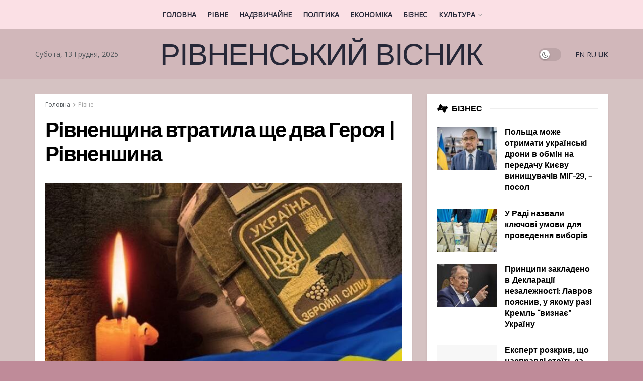

--- FILE ---
content_type: text/html; charset=UTF-8
request_url: https://rvua.com.ua/rivnenshina-vtratila-she-dva-geroia-rivnenshina/
body_size: 117843
content:
<!doctype html>
<!--[if lt IE 7]> <html class="no-js lt-ie9 lt-ie8 lt-ie7" lang="uk"> <![endif]-->
<!--[if IE 7]>    <html class="no-js lt-ie9 lt-ie8" lang="uk"> <![endif]-->
<!--[if IE 8]>    <html class="no-js lt-ie9" lang="uk"> <![endif]-->
<!--[if IE 9]>    <html class="no-js lt-ie10" lang="uk"> <![endif]-->
<!--[if gt IE 8]><!--> <html class="no-js" lang="uk"> <!--<![endif]-->
<head>
    <meta http-equiv="Content-Type" content="text/html; charset=UTF-8" />
    <meta name='viewport' content='width=device-width, initial-scale=1, user-scalable=yes' />
    <link rel="profile" href="https://gmpg.org/xfn/11" />
    <link rel="pingback" href="https://rvua.com.ua/xmlrpc.php" />
	<meta name="google-site-verification" content="rqwzO3h4n-SlqkSRj1sgQ1tvyQYCNnlHbLUJYOEXph4" />
	<meta name="yandex-verification" content="cdd6b7c32f62cc54" />
	<meta name="a845078316760337c9e411ff0ce45dc2" content="">
	<meta name="google-site-verification" content="8EN33oBdAA_QSM2kXjee58FCjO8BCCbYSEpULXUNGH4" />
    <meta name='robots' content='index, follow, max-image-preview:large, max-snippet:-1, max-video-preview:-1' />
<meta property="og:type" content="article">
<meta property="og:title" content="Рівненщина втратила ще два Героя | Рівненшина">
<meta property="og:site_name" content="Рівненський вісник">
<meta property="og:description" content="Загинули військові Микола Косінчук з Млинівської громади, Геннадій Місечко з Березівської, що на Рівненщині. Геннадій Місечко &amp;mdash; 2000 року ">
<meta property="og:url" content="https://rvua.com.ua/rivnenshina-vtratila-she-dva-geroia-rivnenshina/">
<meta property="og:image" content="https://rvua.com.ua/wp-content/uploads/2024/05/rivnenshhina-vtratila-shhe-dva-geroja-rivnenshina-294747a.jpg">
<meta property="og:image:height" content="409">
<meta property="og:image:width" content="650">
<meta property="article:published_time" content="2024-05-07T21:47:18+00:00">
<meta property="article:modified_time" content="2024-05-07T21:47:18+00:00">
<meta property="article:author" content="https://rvua.com.ua">
<meta property="article:section" content="Рівне">
<meta name="twitter:card" content="summary_large_image">
<meta name="twitter:title" content="Рівненщина втратила ще два Героя | Рівненшина">
<meta name="twitter:description" content="Загинули військові Микола Косінчук з Млинівської громади, Геннадій Місечко з Березівської, що на Рівненщині. Геннадій Місечко &mdash; 2000 року народження,">
<meta name="twitter:url" content="https://rvua.com.ua/rivnenshina-vtratila-she-dva-geroia-rivnenshina/">
<meta name="twitter:site" content="https://rvua.com.ua">
<meta name="twitter:image:src" content="https://rvua.com.ua/wp-content/uploads/2024/05/rivnenshhina-vtratila-shhe-dva-geroja-rivnenshina-294747a.jpg">
<meta name="twitter:image:width" content="650">
<meta name="twitter:image:height" content="409">
			<script type="text/javascript">
              var jnews_ajax_url = '/?ajax-request=jnews'
			</script>
			<script type="text/javascript">;window.jnews=window.jnews||{},window.jnews.library=window.jnews.library||{},window.jnews.library=function(){"use strict";var t=this;t.win=window,t.doc=document,t.globalBody=t.doc.getElementsByTagName("body")[0],t.globalBody=t.globalBody?t.globalBody:t.doc,t.win.jnewsDataStorage=t.win.jnewsDataStorage||{_storage:new WeakMap,put:function(t,e,n){this._storage.has(t)||this._storage.set(t,new Map),this._storage.get(t).set(e,n)},get:function(t,e){return this._storage.get(t).get(e)},has:function(t,e){return this._storage.has(t)&&this._storage.get(t).has(e)},remove:function(t,e){var n=this._storage.get(t).delete(e);return 0===!this._storage.get(t).size&&this._storage.delete(t),n}},t.windowWidth=function(){return t.win.innerWidth||t.docEl.clientWidth||t.globalBody.clientWidth},t.windowHeight=function(){return t.win.innerHeight||t.docEl.clientHeight||t.globalBody.clientHeight},t.requestAnimationFrame=t.win.requestAnimationFrame||t.win.webkitRequestAnimationFrame||t.win.mozRequestAnimationFrame||t.win.msRequestAnimationFrame||window.oRequestAnimationFrame||function(t){return setTimeout(t,1e3/60)},t.cancelAnimationFrame=t.win.cancelAnimationFrame||t.win.webkitCancelAnimationFrame||t.win.webkitCancelRequestAnimationFrame||t.win.mozCancelAnimationFrame||t.win.msCancelRequestAnimationFrame||t.win.oCancelRequestAnimationFrame||function(t){clearTimeout(t)},t.classListSupport="classList"in document.createElement("_"),t.hasClass=t.classListSupport?function(t,e){return t.classList.contains(e)}:function(t,e){return t.className.indexOf(e)>=0},t.addClass=t.classListSupport?function(e,n){t.hasClass(e,n)||e.classList.add(n)}:function(e,n){t.hasClass(e,n)||(e.className+=" "+n)},t.removeClass=t.classListSupport?function(e,n){t.hasClass(e,n)&&e.classList.remove(n)}:function(e,n){t.hasClass(e,n)&&(e.className=e.className.replace(n,""))},t.objKeys=function(t){var e=[];for(var n in t)Object.prototype.hasOwnProperty.call(t,n)&&e.push(n);return e},t.isObjectSame=function(t,e){var n=!0;return JSON.stringify(t)!==JSON.stringify(e)&&(n=!1),n},t.extend=function(){for(var t,e,n,i=arguments[0]||{},o=1,a=arguments.length;o<a;o++)if(null!==(t=arguments[o]))for(e in t)i!==(n=t[e])&&void 0!==n&&(i[e]=n);return i},t.dataStorage=t.win.jnewsDataStorage,t.isVisible=function(t){return 0!==t.offsetWidth&&0!==t.offsetHeight||t.getBoundingClientRect().length},t.getHeight=function(t){return t.offsetHeight||t.clientHeight||t.getBoundingClientRect().height},t.getWidth=function(t){return t.offsetWidth||t.clientWidth||t.getBoundingClientRect().width},t.supportsPassive=!1;try{var e=Object.defineProperty({},"passive",{get:function(){t.supportsPassive=!0}});"createEvent"in t.doc?t.win.addEventListener("test",null,e):"fireEvent"in t.doc&&t.win.attachEvent("test",null)}catch(t){}t.passiveOption=!!t.supportsPassive&&{passive:!0},t.addEvents=function(e,n,i){for(var o in n){var a=["touchstart","touchmove"].indexOf(o)>=0&&!i&&t.passiveOption;"createEvent"in t.doc?e.addEventListener(o,n[o],a):"fireEvent"in t.doc&&e.attachEvent("on"+o,n[o])}},t.removeEvents=function(e,n){for(var i in n)"createEvent"in t.doc?e.removeEventListener(i,n[i]):"fireEvent"in t.doc&&e.detachEvent("on"+i,n[i])},t.triggerEvents=function(e,n,i){var o;i=i||{detail:null};return"createEvent"in t.doc?(!(o=t.doc.createEvent("CustomEvent")||new CustomEvent(n)).initCustomEvent||o.initCustomEvent(n,!0,!1,i),void e.dispatchEvent(o)):"fireEvent"in t.doc?((o=t.doc.createEventObject()).eventType=n,void e.fireEvent("on"+o.eventType,o)):void 0},t.getParents=function(e,n){void 0===n&&(n=t.doc);for(var i=[],o=e.parentNode,a=!1;!a;)if(o){var s=o;s.querySelectorAll(n).length?a=!0:(i.push(s),o=s.parentNode)}else i=[],a=!0;return i},t.forEach=function(t,e,n){for(var i=0,o=t.length;i<o;i++)e.call(n,t[i],i)},t.getText=function(t){return t.innerText||t.textContent},t.setText=function(t,e){var n="object"==typeof e?e.innerText||e.textContent:e;t.innerText&&(t.innerText=n),t.textContent&&(t.textContent=n)},t.httpBuildQuery=function(e){return t.objKeys(e).reduce(function e(n){var i=arguments.length>1&&void 0!==arguments[1]?arguments[1]:null;return function(o,a){var s=n[a];a=encodeURIComponent(a);var r=i?"".concat(i,"[").concat(a,"]"):a;return null==s||"function"==typeof s?(o.push("".concat(r,"=")),o):["number","boolean","string"].includes(typeof s)?(o.push("".concat(r,"=").concat(encodeURIComponent(s))),o):(o.push(t.objKeys(s).reduce(e(s,r),[]).join("&")),o)}}(e),[]).join("&")},t.scrollTo=function(e,n,i){function o(t,e,n){this.start=this.position(),this.change=t-this.start,this.currentTime=0,this.increment=20,this.duration=void 0===n?500:n,this.callback=e,this.finish=!1,this.animateScroll()}return Math.easeInOutQuad=function(t,e,n,i){return(t/=i/2)<1?n/2*t*t+e:-n/2*(--t*(t-2)-1)+e},o.prototype.stop=function(){this.finish=!0},o.prototype.move=function(e){t.doc.documentElement.scrollTop=e,t.globalBody.parentNode.scrollTop=e,t.globalBody.scrollTop=e},o.prototype.position=function(){return t.doc.documentElement.scrollTop||t.globalBody.parentNode.scrollTop||t.globalBody.scrollTop},o.prototype.animateScroll=function(){this.currentTime+=this.increment;var e=Math.easeInOutQuad(this.currentTime,this.start,this.change,this.duration);this.move(e),this.currentTime<this.duration&&!this.finish?t.requestAnimationFrame.call(t.win,this.animateScroll.bind(this)):this.callback&&"function"==typeof this.callback&&this.callback()},new o(e,n,i)},t.unwrap=function(e){var n,i=e;t.forEach(e,(function(t,e){n?n+=t:n=t})),i.replaceWith(n)},t.performance={start:function(t){performance.mark(t+"Start")},stop:function(t){performance.mark(t+"End"),performance.measure(t,t+"Start",t+"End")}},t.fps=function(){var e=0,n=0,i=0;!function(){var o=e=0,a=0,s=0,r=document.getElementById("fpsTable"),c=function(e){void 0===document.getElementsByTagName("body")[0]?t.requestAnimationFrame.call(t.win,(function(){c(e)})):document.getElementsByTagName("body")[0].appendChild(e)};null===r&&((r=document.createElement("div")).style.position="fixed",r.style.top="120px",r.style.left="10px",r.style.width="100px",r.style.height="20px",r.style.border="1px solid black",r.style.fontSize="11px",r.style.zIndex="100000",r.style.backgroundColor="white",r.id="fpsTable",c(r));var l=function(){i++,n=Date.now(),(a=(i/(s=(n-e)/1e3)).toPrecision(2))!=o&&(o=a,r.innerHTML=o+"fps"),1<s&&(e=n,i=0),t.requestAnimationFrame.call(t.win,l)};l()}()},t.instr=function(t,e){for(var n=0;n<e.length;n++)if(-1!==t.toLowerCase().indexOf(e[n].toLowerCase()))return!0},t.winLoad=function(e,n){function i(i){if("complete"===t.doc.readyState||"interactive"===t.doc.readyState)return!i||n?setTimeout(e,n||1):e(i),1}i()||t.addEvents(t.win,{load:i})},t.docReady=function(e,n){function i(i){if("complete"===t.doc.readyState||"interactive"===t.doc.readyState)return!i||n?setTimeout(e,n||1):e(i),1}i()||t.addEvents(t.doc,{DOMContentLoaded:i})},t.fireOnce=function(){t.docReady((function(){t.assets=t.assets||[],t.assets.length&&(t.boot(),t.load_assets())}),50)},t.boot=function(){t.length&&t.doc.querySelectorAll("style[media]").forEach((function(t){"not all"==t.getAttribute("media")&&t.removeAttribute("media")}))},t.create_js=function(e,n){var i=t.doc.createElement("script");switch(i.setAttribute("src",e),n){case"defer":i.setAttribute("defer",!0);break;case"async":i.setAttribute("async",!0);break;case"deferasync":i.setAttribute("defer",!0),i.setAttribute("async",!0)}t.globalBody.appendChild(i)},t.load_assets=function(){"object"==typeof t.assets&&t.forEach(t.assets.slice(0),(function(e,n){var i="";e.defer&&(i+="defer"),e.async&&(i+="async"),t.create_js(e.url,i);var o=t.assets.indexOf(e);o>-1&&t.assets.splice(o,1)})),t.assets=jnewsoption.au_scripts=window.jnewsads=[]},t.docReady((function(){t.globalBody=t.globalBody==t.doc?t.doc.getElementsByTagName("body")[0]:t.globalBody,t.globalBody=t.globalBody?t.globalBody:t.doc}))},window.jnews.library=new window.jnews.library;</script>
	<!-- This site is optimized with the Yoast SEO plugin v25.8 - https://yoast.com/wordpress/plugins/seo/ -->
	<title>Рівненщина втратила ще два Героя | Рівненшина - Рівненський вісник</title>
	<link rel="canonical" href="https://rvua.com.ua/rivnenshina-vtratila-she-dva-geroia-rivnenshina/" />
	<meta property="og:locale" content="uk_UA" />
	<meta property="og:type" content="article" />
	<meta property="og:title" content="Рівненщина втратила ще два Героя | Рівненшина - Рівненський вісник" />
	<meta property="og:description" content="Загинули військові Микола Косінчук з Млинівської громади, Геннадій Місечко з Березівської, що на Рівненщині. Геннадій Місечко &mdash; 2000 року народження, проживав у селі Глинне Березівської громади. Він служив стрільцем-санітаром. Геннадій отримав поранення 25 квітня у Сватівському районі на Луганщині. Помер 3 травня. Про це&nbsp;повідомили&nbsp;журналісти з посиланням на&nbsp;Facebook тергромад. Микола Косінчук проживав у селі Пугачівка Млинівської [&hellip;]" />
	<meta property="og:url" content="https://rvua.com.ua/rivnenshina-vtratila-she-dva-geroia-rivnenshina/" />
	<meta property="og:site_name" content="Рівненський вісник" />
	<meta property="article:published_time" content="2024-05-07T21:47:18+00:00" />
	<meta name="author" content="Riv" />
	<meta name="twitter:card" content="summary_large_image" />
	<meta name="twitter:label1" content="Написано" />
	<meta name="twitter:data1" content="Riv" />
	<script type="application/ld+json" class="yoast-schema-graph">{"@context":"https://schema.org","@graph":[{"@type":"WebPage","@id":"https://rvua.com.ua/rivnenshina-vtratila-she-dva-geroia-rivnenshina/","url":"https://rvua.com.ua/rivnenshina-vtratila-she-dva-geroia-rivnenshina/","name":"Рівненщина втратила ще два Героя | Рівненшина - Рівненський вісник","isPartOf":{"@id":"https://rvua.com.ua/#website"},"primaryImageOfPage":{"@id":"https://rvua.com.ua/rivnenshina-vtratila-she-dva-geroia-rivnenshina/#primaryimage"},"image":{"@id":"https://rvua.com.ua/rivnenshina-vtratila-she-dva-geroia-rivnenshina/#primaryimage"},"thumbnailUrl":"https://rvua.com.ua/wp-content/uploads/2024/05/rivnenshhina-vtratila-shhe-dva-geroja-rivnenshina-294747a.jpg","datePublished":"2024-05-07T21:47:18+00:00","author":{"@id":"https://rvua.com.ua/#/schema/person/974dbf004a1c9e190dce658cc3fd522d"},"breadcrumb":{"@id":"https://rvua.com.ua/rivnenshina-vtratila-she-dva-geroia-rivnenshina/#breadcrumb"},"inLanguage":"uk","potentialAction":[{"@type":"ReadAction","target":["https://rvua.com.ua/rivnenshina-vtratila-she-dva-geroia-rivnenshina/"]}]},{"@type":"ImageObject","inLanguage":"uk","@id":"https://rvua.com.ua/rivnenshina-vtratila-she-dva-geroia-rivnenshina/#primaryimage","url":"https://rvua.com.ua/wp-content/uploads/2024/05/rivnenshhina-vtratila-shhe-dva-geroja-rivnenshina-294747a.jpg","contentUrl":"https://rvua.com.ua/wp-content/uploads/2024/05/rivnenshhina-vtratila-shhe-dva-geroja-rivnenshina-294747a.jpg","width":650,"height":409},{"@type":"BreadcrumbList","@id":"https://rvua.com.ua/rivnenshina-vtratila-she-dva-geroia-rivnenshina/#breadcrumb","itemListElement":[{"@type":"ListItem","position":1,"name":"Головна","item":"https://rvua.com.ua/"},{"@type":"ListItem","position":2,"name":"Рівненщина втратила ще два Героя | Рівненшина"}]},{"@type":"WebSite","@id":"https://rvua.com.ua/#website","url":"https://rvua.com.ua/","name":"Рівненський вісник","description":"","potentialAction":[{"@type":"SearchAction","target":{"@type":"EntryPoint","urlTemplate":"https://rvua.com.ua/?s={search_term_string}"},"query-input":{"@type":"PropertyValueSpecification","valueRequired":true,"valueName":"search_term_string"}}],"inLanguage":"uk"},{"@type":"Person","@id":"https://rvua.com.ua/#/schema/person/974dbf004a1c9e190dce658cc3fd522d","name":"Riv","image":{"@type":"ImageObject","inLanguage":"uk","@id":"https://rvua.com.ua/#/schema/person/image/","url":"https://secure.gravatar.com/avatar/a3d89de9ad8f530d722d6dd707ddaa8f3cbc9c0a63240fd6c8110642a06433bf?s=96&d=mm&r=g","contentUrl":"https://secure.gravatar.com/avatar/a3d89de9ad8f530d722d6dd707ddaa8f3cbc9c0a63240fd6c8110642a06433bf?s=96&d=mm&r=g","caption":"Riv"},"sameAs":["https://rvua.com.ua"],"url":"https://rvua.com.ua/author/riv/"}]}</script>
	<!-- / Yoast SEO plugin. -->


<link rel='dns-prefetch' href='//www.instagram.com' />
<link rel='dns-prefetch' href='//assets.pinterest.com' />
<link rel='dns-prefetch' href='//fonts.googleapis.com' />
<link rel='preconnect' href='https://fonts.gstatic.com' />
<link rel="alternate" type="application/rss+xml" title="Рівненський вісник &raquo; стрічка" href="https://rvua.com.ua/feed/" />
<link rel="alternate" type="application/rss+xml" title="Рівненський вісник &raquo; Канал коментарів" href="https://rvua.com.ua/comments/feed/" />
<link rel="alternate" type="application/rss+xml" title="Рівненський вісник &raquo; Рівненщина втратила ще два Героя | Рівненшина Канал коментарів" href="https://rvua.com.ua/rivnenshina-vtratila-she-dva-geroia-rivnenshina/feed/" />
<link rel="alternate" title="oEmbed (JSON)" type="application/json+oembed" href="https://rvua.com.ua/wp-json/oembed/1.0/embed?url=https%3A%2F%2Frvua.com.ua%2Frivnenshina-vtratila-she-dva-geroia-rivnenshina%2F" />
<link rel="alternate" title="oEmbed (XML)" type="text/xml+oembed" href="https://rvua.com.ua/wp-json/oembed/1.0/embed?url=https%3A%2F%2Frvua.com.ua%2Frivnenshina-vtratila-she-dva-geroia-rivnenshina%2F&#038;format=xml" />
<style id='wp-img-auto-sizes-contain-inline-css' type='text/css'>
img:is([sizes=auto i],[sizes^="auto," i]){contain-intrinsic-size:3000px 1500px}
/*# sourceURL=wp-img-auto-sizes-contain-inline-css */
</style>
<style id='wp-emoji-styles-inline-css' type='text/css'>

	img.wp-smiley, img.emoji {
		display: inline !important;
		border: none !important;
		box-shadow: none !important;
		height: 1em !important;
		width: 1em !important;
		margin: 0 0.07em !important;
		vertical-align: -0.1em !important;
		background: none !important;
		padding: 0 !important;
	}
/*# sourceURL=wp-emoji-styles-inline-css */
</style>
<style id='wp-block-library-inline-css' type='text/css'>
:root{--wp-block-synced-color:#7a00df;--wp-block-synced-color--rgb:122,0,223;--wp-bound-block-color:var(--wp-block-synced-color);--wp-editor-canvas-background:#ddd;--wp-admin-theme-color:#007cba;--wp-admin-theme-color--rgb:0,124,186;--wp-admin-theme-color-darker-10:#006ba1;--wp-admin-theme-color-darker-10--rgb:0,107,160.5;--wp-admin-theme-color-darker-20:#005a87;--wp-admin-theme-color-darker-20--rgb:0,90,135;--wp-admin-border-width-focus:2px}@media (min-resolution:192dpi){:root{--wp-admin-border-width-focus:1.5px}}.wp-element-button{cursor:pointer}:root .has-very-light-gray-background-color{background-color:#eee}:root .has-very-dark-gray-background-color{background-color:#313131}:root .has-very-light-gray-color{color:#eee}:root .has-very-dark-gray-color{color:#313131}:root .has-vivid-green-cyan-to-vivid-cyan-blue-gradient-background{background:linear-gradient(135deg,#00d084,#0693e3)}:root .has-purple-crush-gradient-background{background:linear-gradient(135deg,#34e2e4,#4721fb 50%,#ab1dfe)}:root .has-hazy-dawn-gradient-background{background:linear-gradient(135deg,#faaca8,#dad0ec)}:root .has-subdued-olive-gradient-background{background:linear-gradient(135deg,#fafae1,#67a671)}:root .has-atomic-cream-gradient-background{background:linear-gradient(135deg,#fdd79a,#004a59)}:root .has-nightshade-gradient-background{background:linear-gradient(135deg,#330968,#31cdcf)}:root .has-midnight-gradient-background{background:linear-gradient(135deg,#020381,#2874fc)}:root{--wp--preset--font-size--normal:16px;--wp--preset--font-size--huge:42px}.has-regular-font-size{font-size:1em}.has-larger-font-size{font-size:2.625em}.has-normal-font-size{font-size:var(--wp--preset--font-size--normal)}.has-huge-font-size{font-size:var(--wp--preset--font-size--huge)}.has-text-align-center{text-align:center}.has-text-align-left{text-align:left}.has-text-align-right{text-align:right}.has-fit-text{white-space:nowrap!important}#end-resizable-editor-section{display:none}.aligncenter{clear:both}.items-justified-left{justify-content:flex-start}.items-justified-center{justify-content:center}.items-justified-right{justify-content:flex-end}.items-justified-space-between{justify-content:space-between}.screen-reader-text{border:0;clip-path:inset(50%);height:1px;margin:-1px;overflow:hidden;padding:0;position:absolute;width:1px;word-wrap:normal!important}.screen-reader-text:focus{background-color:#ddd;clip-path:none;color:#444;display:block;font-size:1em;height:auto;left:5px;line-height:normal;padding:15px 23px 14px;text-decoration:none;top:5px;width:auto;z-index:100000}html :where(.has-border-color){border-style:solid}html :where([style*=border-top-color]){border-top-style:solid}html :where([style*=border-right-color]){border-right-style:solid}html :where([style*=border-bottom-color]){border-bottom-style:solid}html :where([style*=border-left-color]){border-left-style:solid}html :where([style*=border-width]){border-style:solid}html :where([style*=border-top-width]){border-top-style:solid}html :where([style*=border-right-width]){border-right-style:solid}html :where([style*=border-bottom-width]){border-bottom-style:solid}html :where([style*=border-left-width]){border-left-style:solid}html :where(img[class*=wp-image-]){height:auto;max-width:100%}:where(figure){margin:0 0 1em}html :where(.is-position-sticky){--wp-admin--admin-bar--position-offset:var(--wp-admin--admin-bar--height,0px)}@media screen and (max-width:600px){html :where(.is-position-sticky){--wp-admin--admin-bar--position-offset:0px}}

/*# sourceURL=wp-block-library-inline-css */
</style><style id='global-styles-inline-css' type='text/css'>
:root{--wp--preset--aspect-ratio--square: 1;--wp--preset--aspect-ratio--4-3: 4/3;--wp--preset--aspect-ratio--3-4: 3/4;--wp--preset--aspect-ratio--3-2: 3/2;--wp--preset--aspect-ratio--2-3: 2/3;--wp--preset--aspect-ratio--16-9: 16/9;--wp--preset--aspect-ratio--9-16: 9/16;--wp--preset--color--black: #000000;--wp--preset--color--cyan-bluish-gray: #abb8c3;--wp--preset--color--white: #ffffff;--wp--preset--color--pale-pink: #f78da7;--wp--preset--color--vivid-red: #cf2e2e;--wp--preset--color--luminous-vivid-orange: #ff6900;--wp--preset--color--luminous-vivid-amber: #fcb900;--wp--preset--color--light-green-cyan: #7bdcb5;--wp--preset--color--vivid-green-cyan: #00d084;--wp--preset--color--pale-cyan-blue: #8ed1fc;--wp--preset--color--vivid-cyan-blue: #0693e3;--wp--preset--color--vivid-purple: #9b51e0;--wp--preset--gradient--vivid-cyan-blue-to-vivid-purple: linear-gradient(135deg,rgb(6,147,227) 0%,rgb(155,81,224) 100%);--wp--preset--gradient--light-green-cyan-to-vivid-green-cyan: linear-gradient(135deg,rgb(122,220,180) 0%,rgb(0,208,130) 100%);--wp--preset--gradient--luminous-vivid-amber-to-luminous-vivid-orange: linear-gradient(135deg,rgb(252,185,0) 0%,rgb(255,105,0) 100%);--wp--preset--gradient--luminous-vivid-orange-to-vivid-red: linear-gradient(135deg,rgb(255,105,0) 0%,rgb(207,46,46) 100%);--wp--preset--gradient--very-light-gray-to-cyan-bluish-gray: linear-gradient(135deg,rgb(238,238,238) 0%,rgb(169,184,195) 100%);--wp--preset--gradient--cool-to-warm-spectrum: linear-gradient(135deg,rgb(74,234,220) 0%,rgb(151,120,209) 20%,rgb(207,42,186) 40%,rgb(238,44,130) 60%,rgb(251,105,98) 80%,rgb(254,248,76) 100%);--wp--preset--gradient--blush-light-purple: linear-gradient(135deg,rgb(255,206,236) 0%,rgb(152,150,240) 100%);--wp--preset--gradient--blush-bordeaux: linear-gradient(135deg,rgb(254,205,165) 0%,rgb(254,45,45) 50%,rgb(107,0,62) 100%);--wp--preset--gradient--luminous-dusk: linear-gradient(135deg,rgb(255,203,112) 0%,rgb(199,81,192) 50%,rgb(65,88,208) 100%);--wp--preset--gradient--pale-ocean: linear-gradient(135deg,rgb(255,245,203) 0%,rgb(182,227,212) 50%,rgb(51,167,181) 100%);--wp--preset--gradient--electric-grass: linear-gradient(135deg,rgb(202,248,128) 0%,rgb(113,206,126) 100%);--wp--preset--gradient--midnight: linear-gradient(135deg,rgb(2,3,129) 0%,rgb(40,116,252) 100%);--wp--preset--font-size--small: 13px;--wp--preset--font-size--medium: 20px;--wp--preset--font-size--large: 36px;--wp--preset--font-size--x-large: 42px;--wp--preset--spacing--20: 0.44rem;--wp--preset--spacing--30: 0.67rem;--wp--preset--spacing--40: 1rem;--wp--preset--spacing--50: 1.5rem;--wp--preset--spacing--60: 2.25rem;--wp--preset--spacing--70: 3.38rem;--wp--preset--spacing--80: 5.06rem;--wp--preset--shadow--natural: 6px 6px 9px rgba(0, 0, 0, 0.2);--wp--preset--shadow--deep: 12px 12px 50px rgba(0, 0, 0, 0.4);--wp--preset--shadow--sharp: 6px 6px 0px rgba(0, 0, 0, 0.2);--wp--preset--shadow--outlined: 6px 6px 0px -3px rgb(255, 255, 255), 6px 6px rgb(0, 0, 0);--wp--preset--shadow--crisp: 6px 6px 0px rgb(0, 0, 0);}:where(.is-layout-flex){gap: 0.5em;}:where(.is-layout-grid){gap: 0.5em;}body .is-layout-flex{display: flex;}.is-layout-flex{flex-wrap: wrap;align-items: center;}.is-layout-flex > :is(*, div){margin: 0;}body .is-layout-grid{display: grid;}.is-layout-grid > :is(*, div){margin: 0;}:where(.wp-block-columns.is-layout-flex){gap: 2em;}:where(.wp-block-columns.is-layout-grid){gap: 2em;}:where(.wp-block-post-template.is-layout-flex){gap: 1.25em;}:where(.wp-block-post-template.is-layout-grid){gap: 1.25em;}.has-black-color{color: var(--wp--preset--color--black) !important;}.has-cyan-bluish-gray-color{color: var(--wp--preset--color--cyan-bluish-gray) !important;}.has-white-color{color: var(--wp--preset--color--white) !important;}.has-pale-pink-color{color: var(--wp--preset--color--pale-pink) !important;}.has-vivid-red-color{color: var(--wp--preset--color--vivid-red) !important;}.has-luminous-vivid-orange-color{color: var(--wp--preset--color--luminous-vivid-orange) !important;}.has-luminous-vivid-amber-color{color: var(--wp--preset--color--luminous-vivid-amber) !important;}.has-light-green-cyan-color{color: var(--wp--preset--color--light-green-cyan) !important;}.has-vivid-green-cyan-color{color: var(--wp--preset--color--vivid-green-cyan) !important;}.has-pale-cyan-blue-color{color: var(--wp--preset--color--pale-cyan-blue) !important;}.has-vivid-cyan-blue-color{color: var(--wp--preset--color--vivid-cyan-blue) !important;}.has-vivid-purple-color{color: var(--wp--preset--color--vivid-purple) !important;}.has-black-background-color{background-color: var(--wp--preset--color--black) !important;}.has-cyan-bluish-gray-background-color{background-color: var(--wp--preset--color--cyan-bluish-gray) !important;}.has-white-background-color{background-color: var(--wp--preset--color--white) !important;}.has-pale-pink-background-color{background-color: var(--wp--preset--color--pale-pink) !important;}.has-vivid-red-background-color{background-color: var(--wp--preset--color--vivid-red) !important;}.has-luminous-vivid-orange-background-color{background-color: var(--wp--preset--color--luminous-vivid-orange) !important;}.has-luminous-vivid-amber-background-color{background-color: var(--wp--preset--color--luminous-vivid-amber) !important;}.has-light-green-cyan-background-color{background-color: var(--wp--preset--color--light-green-cyan) !important;}.has-vivid-green-cyan-background-color{background-color: var(--wp--preset--color--vivid-green-cyan) !important;}.has-pale-cyan-blue-background-color{background-color: var(--wp--preset--color--pale-cyan-blue) !important;}.has-vivid-cyan-blue-background-color{background-color: var(--wp--preset--color--vivid-cyan-blue) !important;}.has-vivid-purple-background-color{background-color: var(--wp--preset--color--vivid-purple) !important;}.has-black-border-color{border-color: var(--wp--preset--color--black) !important;}.has-cyan-bluish-gray-border-color{border-color: var(--wp--preset--color--cyan-bluish-gray) !important;}.has-white-border-color{border-color: var(--wp--preset--color--white) !important;}.has-pale-pink-border-color{border-color: var(--wp--preset--color--pale-pink) !important;}.has-vivid-red-border-color{border-color: var(--wp--preset--color--vivid-red) !important;}.has-luminous-vivid-orange-border-color{border-color: var(--wp--preset--color--luminous-vivid-orange) !important;}.has-luminous-vivid-amber-border-color{border-color: var(--wp--preset--color--luminous-vivid-amber) !important;}.has-light-green-cyan-border-color{border-color: var(--wp--preset--color--light-green-cyan) !important;}.has-vivid-green-cyan-border-color{border-color: var(--wp--preset--color--vivid-green-cyan) !important;}.has-pale-cyan-blue-border-color{border-color: var(--wp--preset--color--pale-cyan-blue) !important;}.has-vivid-cyan-blue-border-color{border-color: var(--wp--preset--color--vivid-cyan-blue) !important;}.has-vivid-purple-border-color{border-color: var(--wp--preset--color--vivid-purple) !important;}.has-vivid-cyan-blue-to-vivid-purple-gradient-background{background: var(--wp--preset--gradient--vivid-cyan-blue-to-vivid-purple) !important;}.has-light-green-cyan-to-vivid-green-cyan-gradient-background{background: var(--wp--preset--gradient--light-green-cyan-to-vivid-green-cyan) !important;}.has-luminous-vivid-amber-to-luminous-vivid-orange-gradient-background{background: var(--wp--preset--gradient--luminous-vivid-amber-to-luminous-vivid-orange) !important;}.has-luminous-vivid-orange-to-vivid-red-gradient-background{background: var(--wp--preset--gradient--luminous-vivid-orange-to-vivid-red) !important;}.has-very-light-gray-to-cyan-bluish-gray-gradient-background{background: var(--wp--preset--gradient--very-light-gray-to-cyan-bluish-gray) !important;}.has-cool-to-warm-spectrum-gradient-background{background: var(--wp--preset--gradient--cool-to-warm-spectrum) !important;}.has-blush-light-purple-gradient-background{background: var(--wp--preset--gradient--blush-light-purple) !important;}.has-blush-bordeaux-gradient-background{background: var(--wp--preset--gradient--blush-bordeaux) !important;}.has-luminous-dusk-gradient-background{background: var(--wp--preset--gradient--luminous-dusk) !important;}.has-pale-ocean-gradient-background{background: var(--wp--preset--gradient--pale-ocean) !important;}.has-electric-grass-gradient-background{background: var(--wp--preset--gradient--electric-grass) !important;}.has-midnight-gradient-background{background: var(--wp--preset--gradient--midnight) !important;}.has-small-font-size{font-size: var(--wp--preset--font-size--small) !important;}.has-medium-font-size{font-size: var(--wp--preset--font-size--medium) !important;}.has-large-font-size{font-size: var(--wp--preset--font-size--large) !important;}.has-x-large-font-size{font-size: var(--wp--preset--font-size--x-large) !important;}
/*# sourceURL=global-styles-inline-css */
</style>

<style id='classic-theme-styles-inline-css' type='text/css'>
/*! This file is auto-generated */
.wp-block-button__link{color:#fff;background-color:#32373c;border-radius:9999px;box-shadow:none;text-decoration:none;padding:calc(.667em + 2px) calc(1.333em + 2px);font-size:1.125em}.wp-block-file__button{background:#32373c;color:#fff;text-decoration:none}
/*# sourceURL=/wp-includes/css/classic-themes.min.css */
</style>
<link rel='stylesheet' id='js_composer_front-css' href='https://rvua.com.ua/wp-content/plugins/js_composer/assets/css/js_composer.min.css?ver=6.7.0' type='text/css' media='all' />
<link rel='stylesheet' id='jeg_customizer_font-css' href='//fonts.googleapis.com/css?family=Open+Sans%3Areguler%7CKarla%3A700%7CArima+Madurai%3Areguler%7CRaleway+Dots%3Areguler%7CRaleway%3Areguler&#038;display=swap&#038;ver=1.2.6' type='text/css' media='all' />
<link rel='preload' as='font' type='font/woff2' crossorigin id='font-awesome-webfont-css' href='https://rvua.com.ua/wp-content/themes/jnews/assets/fonts/font-awesome/fonts/fontawesome-webfont.woff2?v=4.7.0' type='text/css' media='all' />
<link rel='preload' as='font' type='font/woff' crossorigin id='jnews-icon-webfont-css' href='https://rvua.com.ua/wp-content/themes/jnews/assets/fonts/jegicon/fonts/jegicon.woff' type='text/css' media='all' />
<link rel='stylesheet' id='font-awesome-css' href='https://rvua.com.ua/wp-content/themes/jnews/assets/fonts/font-awesome/font-awesome.min.css?ver=9.0.5' type='text/css' media='all' />
<link rel='stylesheet' id='jnews-icon-css' href='https://rvua.com.ua/wp-content/themes/jnews/assets/fonts/jegicon/jegicon.css?ver=9.0.5' type='text/css' media='all' />
<link rel='stylesheet' id='jscrollpane-css' href='https://rvua.com.ua/wp-content/themes/jnews/assets/css/jquery.jscrollpane.css?ver=9.0.5' type='text/css' media='all' />
<link rel='stylesheet' id='oknav-css' href='https://rvua.com.ua/wp-content/themes/jnews/assets/css/okayNav.css?ver=9.0.5' type='text/css' media='all' />
<link rel='stylesheet' id='magnific-popup-css' href='https://rvua.com.ua/wp-content/themes/jnews/assets/css/magnific-popup.css?ver=9.0.5' type='text/css' media='all' />
<link rel='stylesheet' id='chosen-css' href='https://rvua.com.ua/wp-content/themes/jnews/assets/css/chosen/chosen.css?ver=9.0.5' type='text/css' media='all' />
<link rel='stylesheet' id='jnews-main-css' href='https://rvua.com.ua/wp-content/themes/jnews/assets/css/main.css?ver=9.0.5' type='text/css' media='all' />
<link rel='stylesheet' id='jnews-pages-css' href='https://rvua.com.ua/wp-content/themes/jnews/assets/css/pages.css?ver=9.0.5' type='text/css' media='all' />
<link rel='stylesheet' id='jnews-single-css' href='https://rvua.com.ua/wp-content/themes/jnews/assets/css/single.css?ver=9.0.5' type='text/css' media='all' />
<link rel='stylesheet' id='jnews-responsive-css' href='https://rvua.com.ua/wp-content/themes/jnews/assets/css/responsive.css?ver=9.0.5' type='text/css' media='all' />
<link rel='stylesheet' id='jnews-pb-temp-css' href='https://rvua.com.ua/wp-content/themes/jnews/assets/css/pb-temp.css?ver=9.0.5' type='text/css' media='all' />
<link rel='stylesheet' id='jnews-style-css' href='https://rvua.com.ua/wp-content/themes/jnews/style.css?ver=9.0.5' type='text/css' media='all' />
<link rel='stylesheet' id='jnews-darkmode-css' href='https://rvua.com.ua/wp-content/themes/jnews/assets/css/darkmode.css?ver=9.0.5' type='text/css' media='all' />
<link rel='stylesheet' id='jnews-instagram-css' href='https://rvua.com.ua/wp-content/plugins/jnews-instagram/assets/css/plugin.css?ver=9.0.0' type='text/css' media='all' />
<link rel='stylesheet' id='jnews-social-login-style-css' href='https://rvua.com.ua/wp-content/plugins/jnews-social-login/assets/css/plugin.css?ver=9.0.0' type='text/css' media='all' />
<link rel='stylesheet' id='jnews-select-share-css' href='https://rvua.com.ua/wp-content/plugins/jnews-social-share/assets/css/plugin.css' type='text/css' media='all' />
<script type="text/javascript" src="https://www.instagram.com/embed.js?ver=2cc43ec90c09e414812ac7f51b184683" id="instagram_embed-js"></script>
<script type="text/javascript" src="https://assets.pinterest.com/js/pinit.js?ver=2cc43ec90c09e414812ac7f51b184683" id="pinterest_embed-js"></script>
<script type="text/javascript" src="https://rvua.com.ua/wp-includes/js/jquery/jquery.min.js?ver=3.7.1" id="jquery-core-js"></script>
<script type="text/javascript" src="https://rvua.com.ua/wp-includes/js/jquery/jquery-migrate.min.js?ver=3.4.1" id="jquery-migrate-js"></script>
<link rel="https://api.w.org/" href="https://rvua.com.ua/wp-json/" /><link rel="alternate" title="JSON" type="application/json" href="https://rvua.com.ua/wp-json/wp/v2/posts/9135" />
		<!-- GA Google Analytics @ https://m0n.co/ga -->
		<script async src="https://www.googletagmanager.com/gtag/js?id=G-02PC22R7RW"></script>
		<script>
			window.dataLayer = window.dataLayer || [];
			function gtag(){dataLayer.push(arguments);}
			gtag('js', new Date());
			gtag('config', 'G-02PC22R7RW');
		</script>

	<!-- Google tag (gtag.js) -->
<script async src="https://www.googletagmanager.com/gtag/js?id=G-02PC22R7RW"></script>
<script>
  window.dataLayer = window.dataLayer || [];
  function gtag(){dataLayer.push(arguments);}
  gtag('js', new Date());

  gtag('config', 'G-02PC22R7RW');
</script>
<meta name="generator" content="Powered by WPBakery Page Builder - drag and drop page builder for WordPress."/>
<script type='application/ld+json'>{"@context":"http:\/\/schema.org","@type":"Organization","@id":"https:\/\/rvua.com.ua\/#organization","url":"https:\/\/rvua.com.ua\/","name":"","logo":{"@type":"ImageObject","url":""},"sameAs":["https:\/\/www.facebook.com\/jegtheme\/","https:\/\/instagram.com\/jegtheme"]}</script>
<script type='application/ld+json'>{"@context":"http:\/\/schema.org","@type":"WebSite","@id":"https:\/\/rvua.com.ua\/#website","url":"https:\/\/rvua.com.ua\/","name":"","potentialAction":{"@type":"SearchAction","target":"https:\/\/rvua.com.ua\/?s={search_term_string}","query-input":"required name=search_term_string"}}</script>
<link rel="icon" href="https://rvua.com.ua/wp-content/uploads/2024/02/cropped-logo2-32x32.jpg" sizes="32x32" />
<link rel="icon" href="https://rvua.com.ua/wp-content/uploads/2024/02/cropped-logo2-192x192.jpg" sizes="192x192" />
<link rel="apple-touch-icon" href="https://rvua.com.ua/wp-content/uploads/2024/02/cropped-logo2-180x180.jpg" />
<meta name="msapplication-TileImage" content="https://rvua.com.ua/wp-content/uploads/2024/02/cropped-logo2-270x270.jpg" />
		<style type="text/css" id="wp-custom-css">
			.site-title {
    margin: 0;
    padding: 0;
    line-height: 1;  
    letter-spacing: -.02em;
	 font-synthesis: none;
	font-weight:lighten
}
.site-title a {
    font-family: "Raleway", 
    color: #272838;
}

.jeg_midbar {
    background-color: #cbb8bc;  
    position: relative;
    z-index: 10;
    border-bottom: 0 solid #e8e8e8;
    height: 100px !important;
}


.thumbnail-container { display: block; position: relative; height: 0; overflow: hidden; z-index: 0; background: #f7dfdf;; background-position: 50%; background-size: cover;  } 

.thumbnail-container.no_thumbnail:after { font-family: FontAwesome, serif; content: "РІВНЕНСЬКИЙ ВІСНИК"; display: block; position: absolute; text-align: left; left: 50%; top: 50%; background: 0 0; color: #bfbfbf; font-size: 18px; margin-top: -9px; margin-left: -100px; line-height: 1; 
	color:white; 

font-family: "Arial", sans-serif; /* вот тут задаём шрифт */
    font-weight: bold; /* можно сделать жирным */
    font-style: italic; /* если нужен курсив */
	 text-shadow: 2px 2px 4px rgba(0,0,0,0.5); /* сдвиг по X, Y и размытие + цвет */
}

}		</style>
		<noscript><style> .wpb_animate_when_almost_visible { opacity: 1; }</style></noscript>	<script async src="https://pagead2.googlesyndication.com/pagead/js/adsbygoogle.js?client=ca-pub-6457103944326246"
     crossorigin="anonymous"></script>
<link rel='stylesheet' id='vc_font_awesome_5_shims-css' href='https://rvua.com.ua/wp-content/plugins/js_composer/assets/lib/bower/font-awesome/css/v4-shims.min.css?ver=6.7.0' type='text/css' media='all' />
<link rel='stylesheet' id='vc_font_awesome_5-css' href='https://rvua.com.ua/wp-content/plugins/js_composer/assets/lib/bower/font-awesome/css/all.min.css?ver=6.7.0' type='text/css' media='all' />
<link rel='stylesheet' id='jnews-scheme-css' href='https://rvua.com.ua/wp-content/themes/jnews/data/import/spa-and-beauty/scheme.css?ver=9.0.5' type='text/css' media='all' />
</head>
<body data-rsssl=1 class="wp-singular post-template-default single single-post postid-9135 single-format-standard wp-embed-responsive wp-theme-jnews jeg_toggle_dark jeg_single_tpl_1 jnews jeg_boxed jnews_boxed_container jnews_boxed_container_shadow jsc_normal wpb-js-composer js-comp-ver-6.7.0 vc_responsive">

    
    
    <div class="jeg_ad jeg_ad_top jnews_header_top_ads">
        <div class='ads-wrapper  '></div>    </div>

    <!-- The Main Wrapper
    ============================================= -->
    <div class="jeg_viewport">

        
        <div class="jeg_header_wrapper">
            <div class="jeg_header_instagram_wrapper">
    </div>

<!-- HEADER -->
<div class="jeg_header normal">
    <div class="jeg_bottombar jeg_navbar jeg_container jeg_navbar_wrapper  jeg_navbar_normal">
    <div class="container">
        <div class="jeg_nav_row">
            
                <div class="jeg_nav_col jeg_nav_left jeg_nav_grow">
                    <div class="item_wrap jeg_nav_alignleft">
                                            </div>
                </div>

                
                <div class="jeg_nav_col jeg_nav_center jeg_nav_normal">
                    <div class="item_wrap jeg_nav_aligncenter">
                        <div class="jeg_nav_item jeg_main_menu_wrapper">
<div class="jeg_mainmenu_wrap"><ul class="jeg_menu jeg_main_menu jeg_menu_style_5" data-animation="animate"><li id="menu-item-332" class="menu-item menu-item-type-post_type menu-item-object-page menu-item-home menu-item-332 bgnav" data-item-row="default" ><a href="https://rvua.com.ua/">ГОЛОВНА</a></li>
<li id="menu-item-265" class="menu-item menu-item-type-taxonomy menu-item-object-category current-post-ancestor current-menu-parent current-post-parent menu-item-265 bgnav" data-item-row="default" ><a href="https://rvua.com.ua/category/rivne/">Рівне</a></li>
<li id="menu-item-791" class="menu-item menu-item-type-taxonomy menu-item-object-category menu-item-791 bgnav" data-item-row="default" ><a href="https://rvua.com.ua/category/incidents/">НАДЗВИЧАЙНЕ</a></li>
<li id="menu-item-302" class="menu-item menu-item-type-taxonomy menu-item-object-category menu-item-302 bgnav" data-item-row="default" ><a href="https://rvua.com.ua/category/politics/">Політика</a></li>
<li id="menu-item-749" class="menu-item menu-item-type-taxonomy menu-item-object-category menu-item-749 bgnav" data-item-row="default" ><a href="https://rvua.com.ua/category/economika/">Економіка</a></li>
<li id="menu-item-330" class="menu-item menu-item-type-taxonomy menu-item-object-category menu-item-330 bgnav" data-item-row="default" ><a href="https://rvua.com.ua/category/bussines/">БІЗНЕС</a></li>
<li id="menu-item-3856" class="menu-item menu-item-type-taxonomy menu-item-object-category menu-item-has-children menu-item-3856 bgnav" data-item-row="default" ><a href="https://rvua.com.ua/category/cultura/">КУЛЬТУРА</a>
<ul class="sub-menu">
	<li id="menu-item-3857" class="menu-item menu-item-type-taxonomy menu-item-object-category menu-item-3857 bgnav" data-item-row="default" ><a href="https://rvua.com.ua/category/pobazhannya/">ПОБАЖАННЯ</a></li>
	<li id="menu-item-3858" class="menu-item menu-item-type-taxonomy menu-item-object-category menu-item-has-children menu-item-3858 bgnav" data-item-row="default" ><a href="https://rvua.com.ua/category/privitannya/">ПРИВІТАННЯ</a>
	<ul class="sub-menu">
		<li id="menu-item-3863" class="menu-item menu-item-type-taxonomy menu-item-object-category menu-item-3863 bgnav" data-item-row="default" ><a href="https://rvua.com.ua/category/den-narodjennya/">ДЕНЬ НАРОДЖЕННЯ</a></li>
		<li id="menu-item-3862" class="menu-item menu-item-type-taxonomy menu-item-object-category menu-item-3862 bgnav" data-item-row="default" ><a href="https://rvua.com.ua/category/pobazhannya-na-vesillya/">НА ВЕСІЛЛЯ</a></li>
		<li id="menu-item-3859" class="menu-item menu-item-type-taxonomy menu-item-object-category menu-item-3859 bgnav" data-item-row="default" ><a href="https://rvua.com.ua/category/calendar-svyata/">КАЛЕНДАРНІ СВЯТА</a></li>
		<li id="menu-item-3860" class="menu-item menu-item-type-taxonomy menu-item-object-category menu-item-3860 bgnav" data-item-row="default" ><a href="https://rvua.com.ua/category/den-anhela/">ДЕНЬ АНГЕЛА</a></li>
	</ul>
</li>
	<li id="menu-item-3861" class="menu-item menu-item-type-taxonomy menu-item-object-category menu-item-3861 bgnav" data-item-row="default" ><a href="https://rvua.com.ua/category/tosty/">ТОСТИ</a></li>
	<li id="menu-item-25472" class="menu-item menu-item-type-taxonomy menu-item-object-category menu-item-25472 bgnav" data-item-row="default" ><a href="https://rvua.com.ua/category/konkursy/">КОНКУРСИ</a></li>
	<li id="menu-item-48669" class="menu-item menu-item-type-taxonomy menu-item-object-category menu-item-48669 bgnav" data-item-row="default" ><a href="https://rvua.com.ua/category/narodni-prikmety/">ПРИКМЕТИ</a></li>
	<li id="menu-item-29670" class="menu-item menu-item-type-taxonomy menu-item-object-category menu-item-29670 bgnav" data-item-row="default" ><a href="https://rvua.com.ua/category/sho-podaruvaty/">ЩО ПОДАРУВАТИ?</a></li>
</ul>
</li>
</ul></div></div>
                    </div>
                </div>

                
                <div class="jeg_nav_col jeg_nav_right jeg_nav_grow">
                    <div class="item_wrap jeg_nav_alignright">
                                            </div>
                </div>

                        </div>
    </div>
</div><div class="jeg_midbar jeg_container normal">
    <div class="container">
        <div class="jeg_nav_row">
            
                <div class="jeg_nav_col jeg_nav_left jeg_nav_grow">
                    <div class="item_wrap jeg_nav_alignleft">
                        <div class="jeg_nav_item jeg_top_date">
    Субота, 13 Грудня, 2025</div>                    </div>
                </div>

                
                <div class="jeg_nav_col jeg_nav_center jeg_nav_normal">
                    <div class="item_wrap jeg_nav_aligncenter">
                        <div class="jeg_nav_item jeg_logo jeg_desktop_logo">
			<div class="site-title">
	    	<a href="https://rvua.com.ua/" style="padding: 0 0 0 0;">
	    	    РІВНЕНСЬКИЙ ВІСНИК	    	</a>
	    </div>
	</div>                    </div>
                </div>

                
                <div class="jeg_nav_col jeg_nav_right jeg_nav_grow">
                    <div class="item_wrap jeg_nav_alignright">
                        <div class="jeg_nav_item jeg_dark_mode">
                    <label class="dark_mode_switch">
                        <input type="checkbox" class="jeg_dark_mode_toggle" >
                        <span class="slider round"></span>
                    </label>
                 </div><div class="jeg_nav_item jeg_nav_html">
    <div class="gtranslate_wrapper" id="gt-wrapper-82053950"></div></div>                    </div>
                </div>

                        </div>
    </div>
</div></div><!-- /.jeg_header -->        </div>

        <div class="jeg_header_sticky">
            <div class="sticky_blankspace"></div>
<div class="jeg_header normal">
    <div class="jeg_container">
        <div data-mode="scroll" class="jeg_stickybar jeg_navbar jeg_navbar_wrapper jeg_navbar_normal jeg_navbar_normal">
            <div class="container">
    <div class="jeg_nav_row">
        
            <div class="jeg_nav_col jeg_nav_left jeg_nav_grow">
                <div class="item_wrap jeg_nav_alignleft">
                    			<div
				class="jeg_nav_item socials_widget jeg_social_icon_block nobg">
				<a href="https://www.facebook.com/jegtheme/" target='_blank' rel='external noopener nofollow' class="jeg_facebook"><i class="fa fa-facebook"></i> </a><a href="https://instagram.com/jegtheme" target='_blank' rel='external noopener nofollow' class="jeg_instagram"><i class="fa fa-instagram"></i> </a>			</div>
			                </div>
            </div>

            
            <div class="jeg_nav_col jeg_nav_center jeg_nav_normal">
                <div class="item_wrap jeg_nav_aligncenter">
                    <div class="jeg_nav_item jeg_main_menu_wrapper">
<div class="jeg_mainmenu_wrap"><ul class="jeg_menu jeg_main_menu jeg_menu_style_5" data-animation="animate"><li id="menu-item-332" class="menu-item menu-item-type-post_type menu-item-object-page menu-item-home menu-item-332 bgnav" data-item-row="default" ><a href="https://rvua.com.ua/">ГОЛОВНА</a></li>
<li id="menu-item-265" class="menu-item menu-item-type-taxonomy menu-item-object-category current-post-ancestor current-menu-parent current-post-parent menu-item-265 bgnav" data-item-row="default" ><a href="https://rvua.com.ua/category/rivne/">Рівне</a></li>
<li id="menu-item-791" class="menu-item menu-item-type-taxonomy menu-item-object-category menu-item-791 bgnav" data-item-row="default" ><a href="https://rvua.com.ua/category/incidents/">НАДЗВИЧАЙНЕ</a></li>
<li id="menu-item-302" class="menu-item menu-item-type-taxonomy menu-item-object-category menu-item-302 bgnav" data-item-row="default" ><a href="https://rvua.com.ua/category/politics/">Політика</a></li>
<li id="menu-item-749" class="menu-item menu-item-type-taxonomy menu-item-object-category menu-item-749 bgnav" data-item-row="default" ><a href="https://rvua.com.ua/category/economika/">Економіка</a></li>
<li id="menu-item-330" class="menu-item menu-item-type-taxonomy menu-item-object-category menu-item-330 bgnav" data-item-row="default" ><a href="https://rvua.com.ua/category/bussines/">БІЗНЕС</a></li>
<li id="menu-item-3856" class="menu-item menu-item-type-taxonomy menu-item-object-category menu-item-has-children menu-item-3856 bgnav" data-item-row="default" ><a href="https://rvua.com.ua/category/cultura/">КУЛЬТУРА</a>
<ul class="sub-menu">
	<li id="menu-item-3857" class="menu-item menu-item-type-taxonomy menu-item-object-category menu-item-3857 bgnav" data-item-row="default" ><a href="https://rvua.com.ua/category/pobazhannya/">ПОБАЖАННЯ</a></li>
	<li id="menu-item-3858" class="menu-item menu-item-type-taxonomy menu-item-object-category menu-item-has-children menu-item-3858 bgnav" data-item-row="default" ><a href="https://rvua.com.ua/category/privitannya/">ПРИВІТАННЯ</a>
	<ul class="sub-menu">
		<li id="menu-item-3863" class="menu-item menu-item-type-taxonomy menu-item-object-category menu-item-3863 bgnav" data-item-row="default" ><a href="https://rvua.com.ua/category/den-narodjennya/">ДЕНЬ НАРОДЖЕННЯ</a></li>
		<li id="menu-item-3862" class="menu-item menu-item-type-taxonomy menu-item-object-category menu-item-3862 bgnav" data-item-row="default" ><a href="https://rvua.com.ua/category/pobazhannya-na-vesillya/">НА ВЕСІЛЛЯ</a></li>
		<li id="menu-item-3859" class="menu-item menu-item-type-taxonomy menu-item-object-category menu-item-3859 bgnav" data-item-row="default" ><a href="https://rvua.com.ua/category/calendar-svyata/">КАЛЕНДАРНІ СВЯТА</a></li>
		<li id="menu-item-3860" class="menu-item menu-item-type-taxonomy menu-item-object-category menu-item-3860 bgnav" data-item-row="default" ><a href="https://rvua.com.ua/category/den-anhela/">ДЕНЬ АНГЕЛА</a></li>
	</ul>
</li>
	<li id="menu-item-3861" class="menu-item menu-item-type-taxonomy menu-item-object-category menu-item-3861 bgnav" data-item-row="default" ><a href="https://rvua.com.ua/category/tosty/">ТОСТИ</a></li>
	<li id="menu-item-25472" class="menu-item menu-item-type-taxonomy menu-item-object-category menu-item-25472 bgnav" data-item-row="default" ><a href="https://rvua.com.ua/category/konkursy/">КОНКУРСИ</a></li>
	<li id="menu-item-48669" class="menu-item menu-item-type-taxonomy menu-item-object-category menu-item-48669 bgnav" data-item-row="default" ><a href="https://rvua.com.ua/category/narodni-prikmety/">ПРИКМЕТИ</a></li>
	<li id="menu-item-29670" class="menu-item menu-item-type-taxonomy menu-item-object-category menu-item-29670 bgnav" data-item-row="default" ><a href="https://rvua.com.ua/category/sho-podaruvaty/">ЩО ПОДАРУВАТИ?</a></li>
</ul>
</li>
</ul></div></div>
                </div>
            </div>

            
            <div class="jeg_nav_col jeg_nav_right jeg_nav_grow">
                <div class="item_wrap jeg_nav_alignright">
                    <!-- Button -->
<div class="jeg_nav_item jeg_button_1">
    		<a href="#"
		   class="btn default "
		   target="_blank">
			<i class="fa fa-envelope"></i>
			Subscribe		</a>
		</div><!-- Search Icon -->
<div class="jeg_nav_item jeg_search_wrapper search_icon jeg_search_popup_expand">
    <a href="#" class="jeg_search_toggle"><i class="fa fa-search"></i></a>
    <form action="https://rvua.com.ua/" method="get" class="jeg_search_form" target="_top">
    <input name="s" class="jeg_search_input" placeholder="Пошук..." type="text" value="" autocomplete="off">
    <button aria-label="Search Button" type="submit" class="jeg_search_button btn"><i class="fa fa-search"></i></button>
</form>
<!-- jeg_search_hide with_result no_result -->
<div class="jeg_search_result jeg_search_hide with_result">
    <div class="search-result-wrapper">
    </div>
    <div class="search-link search-noresult">
        Безрезультатно    </div>
    <div class="search-link search-all-button">
        <i class="fa fa-search"></i> View All Result    </div>
</div></div>                </div>
            </div>

                </div>
</div>        </div>
    </div>
</div>
        </div>

        <div class="jeg_navbar_mobile_wrapper">
            <div class="jeg_navbar_mobile" data-mode="scroll">
    <div class="jeg_mobile_bottombar jeg_mobile_midbar jeg_container normal">
    <div class="container">
        <div class="jeg_nav_row">
            
                <div class="jeg_nav_col jeg_nav_left jeg_nav_normal">
                    <div class="item_wrap jeg_nav_alignleft">
                        <div class="jeg_nav_item">
    <a href="#" class="toggle_btn jeg_mobile_toggle"><i class="fa fa-bars"></i></a>
</div>                    </div>
                </div>

                
                <div class="jeg_nav_col jeg_nav_center jeg_nav_grow">
                    <div class="item_wrap jeg_nav_aligncenter">
                        <div class="jeg_nav_item jeg_mobile_logo">
			<div class="site-title">
	    	<a href="https://rvua.com.ua/">
		        РІВНЕНСЬКИЙ ВІСНИК		    </a>
	    </div>
	</div>                    </div>
                </div>

                
                <div class="jeg_nav_col jeg_nav_right jeg_nav_normal">
                    <div class="item_wrap jeg_nav_alignright">
                        <div class="jeg_nav_item jeg_search_wrapper jeg_search_popup_expand">
    <a href="#" class="jeg_search_toggle"><i class="fa fa-search"></i></a>
	<form action="https://rvua.com.ua/" method="get" class="jeg_search_form" target="_top">
    <input name="s" class="jeg_search_input" placeholder="Пошук..." type="text" value="" autocomplete="off">
    <button aria-label="Search Button" type="submit" class="jeg_search_button btn"><i class="fa fa-search"></i></button>
</form>
<!-- jeg_search_hide with_result no_result -->
<div class="jeg_search_result jeg_search_hide with_result">
    <div class="search-result-wrapper">
    </div>
    <div class="search-link search-noresult">
        Безрезультатно    </div>
    <div class="search-link search-all-button">
        <i class="fa fa-search"></i> View All Result    </div>
</div></div>                    </div>
                </div>

                        </div>
    </div>
</div></div>
<div class="sticky_blankspace" style="height: 60px;"></div>        </div>

            <div class="post-wrapper">

        <div class="post-wrap" >

            
            <div class="jeg_main ">
                <div class="jeg_container">
                    <div class="jeg_content jeg_singlepage">

	<div class="container">

		<div class="jeg_ad jeg_article jnews_article_top_ads">
			<div class='ads-wrapper  '></div>		</div>

		<div class="row">
			<div class="jeg_main_content col-md-8">
				<div class="jeg_inner_content">
					
												<div class="jeg_breadcrumbs jeg_breadcrumb_container">
							<div id="breadcrumbs"><span class="">
                <a href="https://rvua.com.ua">Головна</a>
            </span><i class="fa fa-angle-right"></i><span class="breadcrumb_last_link">
                <a href="https://rvua.com.ua/category/rivne/">Рівне</a>
            </span></div>						</div>
						
						<div class="entry-header">
							
							<h1 class="jeg_post_title">Рівненщина втратила ще два Героя | Рівненшина</h1>

							
							<div class="jeg_meta_container"></div>
						</div>

						<div class="jeg_featured featured_image"><a href="https://rvua.com.ua/wp-content/uploads/2024/05/rivnenshhina-vtratila-shhe-dva-geroja-rivnenshina-294747a.jpg"><div class="thumbnail-container" style="padding-bottom:57.692%"><img width="650" height="375" src="https://rvua.com.ua/wp-content/uploads/2024/05/rivnenshhina-vtratila-shhe-dva-geroja-rivnenshina-294747a-650x375.jpg" class=" wp-post-image" alt="" decoding="async" fetchpriority="high" /></div></a></div>
						<div class="jeg_share_top_container"></div>
						<div class="jeg_ad jeg_article jnews_content_top_ads "><div class='ads-wrapper  '></div></div>
						<div class="entry-content no-share">
							<div class="jeg_share_button share-float jeg_sticky_share clearfix share-monocrhome">
								<div class="jeg_share_float_container"></div>							</div>

							<div class="content-inner ">
								<p>                                                                                                            </p>
<p><strong>Загинули військові Микола Косінчук з Млинівської громади, Геннадій Місечко з Березівської, що на Рівненщині.</strong>                                                                                       </p>
<p>Геннадій Місечко &mdash; 2000 року народження, проживав у селі Глинне Березівської громади. Він служив стрільцем-санітаром. Геннадій отримав поранення 25 квітня у Сватівському районі на Луганщині. Помер 3 травня.                                                                                       </p>
<p><img decoding="async" src="/wp-content/uploads/2024/05/rivnenshhina-vtratila-shhe-dva-geroja-rivnenshina-d901737.jpg" style="height:400px" alt="Загинули двоє Героїв з Рівненщини - фото 1" />                                                                                       </p>
<p>Про це&nbsp;повідомили&nbsp;журналісти з посиланням на&nbsp;Facebook тергромад.                                                                                       </p>
<p>Микола Косінчук проживав у селі Пугачівка Млинівської громади. Чоловік був командиром гранатомета. 30-річний молодший сержант єгерського батальйону загинув 3 травня на Донеччині внаслідок мінно-вибухової травми.                                                                                       </p>
<p><img decoding="async" src="/wp-content/uploads/2024/05/rivnenshhina-vtratila-shhe-dva-geroja-rivnenshina-9f40f8d.jpg" style="height:400px; width:400px" alt="Загинули двоє Героїв з Рівненщини - фото 2" />                                                                                                                                        </p>
								
								
															</div>


						</div>
						<div class="jeg_share_bottom_container"><div class="jeg_share_button share-bottom clearfix">
                <div class="jeg_sharelist">
                    <a href="http://www.facebook.com/sharer.php?u=https%3A%2F%2Frvua.com.ua%2Frivnenshina-vtratila-she-dva-geroia-rivnenshina%2F" rel='nofollow' class="jeg_btn-facebook expanded"><i class="fa fa-facebook-official"></i><span>поширити</span></a><a href="https://chart.googleapis.com/chart?chs=400x400&cht=qr&choe=UTF-8&chl=https%3A%2F%2Frvua.com.ua%2Frivnenshina-vtratila-she-dva-geroia-rivnenshina%2F" rel='nofollow' class="jeg_btn-qrcode expanded"><i class="fa fa-qrcode"></i><span>Scan</span></a>
                    <div class="share-secondary">
                    <a href="https://www.linkedin.com/shareArticle?url=https%3A%2F%2Frvua.com.ua%2Frivnenshina-vtratila-she-dva-geroia-rivnenshina%2F&title=%D0%A0%D1%96%D0%B2%D0%BD%D0%B5%D0%BD%D1%89%D0%B8%D0%BD%D0%B0+%D0%B2%D1%82%D1%80%D0%B0%D1%82%D0%B8%D0%BB%D0%B0+%D1%89%D0%B5+%D0%B4%D0%B2%D0%B0+%D0%93%D0%B5%D1%80%D0%BE%D1%8F+%7C+%D0%A0%D1%96%D0%B2%D0%BD%D0%B5%D0%BD%D1%88%D0%B8%D0%BD%D0%B0" rel='nofollow'  class="jeg_btn-linkedin "><i class="fa fa-linkedin"></i></a><a href="https://plus.google.com/share?url=https%3A%2F%2Frvua.com.ua%2Frivnenshina-vtratila-she-dva-geroia-rivnenshina%2F" rel='nofollow'  class="jeg_btn-google-plus removed "><i class="fa fa-google-plus"></i></a><a href="mailto:?subject=%D0%A0%D1%96%D0%B2%D0%BD%D0%B5%D0%BD%D1%89%D0%B8%D0%BD%D0%B0+%D0%B2%D1%82%D1%80%D0%B0%D1%82%D0%B8%D0%BB%D0%B0+%D1%89%D0%B5+%D0%B4%D0%B2%D0%B0+%D0%93%D0%B5%D1%80%D0%BE%D1%8F+%7C+%D0%A0%D1%96%D0%B2%D0%BD%D0%B5%D0%BD%D1%88%D0%B8%D0%BD%D0%B0&amp;body=https%3A%2F%2Frvua.com.ua%2Frivnenshina-vtratila-she-dva-geroia-rivnenshina%2F" rel='nofollow'  class="jeg_btn-email "><i class="fa fa-envelope"></i></a>
                </div>
                <a href="#" class="jeg_btn-toggle"><i class="fa fa-share"></i></a>
                </div>
            </div></div>
						
						<div class="jeg_ad jeg_article jnews_content_bottom_ads "><div class='ads-wrapper  '></div></div><div class="jnews_prev_next_container"><div class="jeg_prevnext_post">
            <a href="https://rvua.com.ua/mijnarodni-rezervi-ykraini-skorotilisia-na-1-4-mlrd-dolariv/" class="post prev-post">
            <span class="caption">попередня новина</span>
            <h3 class="post-title">Міжнародні резерви України скоротилися на 1,4 млрд доларів |</h3>
        </a>
    
            <a href="https://rvua.com.ua/na-rivnenshini-vodii-napidpitky-zbiv-ditiny-rivnenshina/" class="post next-post">
            <span class="caption">наступна новина</span>
            <h3 class="post-title">На Рівненщині водій напідпитку збив дитину | Рівненшина</h3>
        </a>
    </div></div><div class="jnews_author_box_container "></div><div class="jnews_related_post_container"></div><div class="jnews_popup_post_container">    <section class="jeg_popup_post">
        <span class="caption">наступна новина</span>

                    <div class="jeg_popup_content">
                <div class="jeg_thumb">
                                        <a href="https://rvua.com.ua/na-rivnenshini-vodii-napidpitky-zbiv-ditiny-rivnenshina/">
                        <div class="thumbnail-container  size-1000 "><img width="75" height="75" src="https://rvua.com.ua/wp-content/uploads/2024/05/na-rivnenshhini-vodij-napidpitku-zbiv-ditinu-rivnenshina-5eec3d7-75x75.png" class=" wp-post-image" alt="" decoding="async" /></div>                    </a>
                </div>
                <h3 class="post-title">
                    <a href="https://rvua.com.ua/na-rivnenshini-vodii-napidpitky-zbiv-ditiny-rivnenshina/">
                        На Рівненщині водій напідпитку збив дитину | Рівненшина                    </a>
                </h3>
            </div>
                
        <a href="#" class="jeg_popup_close"><i class="fa fa-close"></i></a>
    </section>
</div><div class="jnews_comment_container"><div id="comments" class="comment-wrapper section" data-type="facebook" data-id=""><h3 class='comment-heading'>Коментувати post</h3><div class="fb-comments" data-href="https://rvua.com.ua/rivnenshina-vtratila-she-dva-geroia-rivnenshina/" data-num-posts="10" data-width="100%"></div></div></div>
									</div>
			</div>
			
<div class="jeg_sidebar  jeg_sticky_sidebar col-md-4">
    <div class="widget widget_jnews_module_block_21" id="jnews_module_block_21-2"><div  class="jeg_postblock_21 jeg_postblock jeg_module_hook jeg_pagination_disable jeg_col_1o3 jnews_module_9135_0_693dd0c8e3944  normal " data-unique="jnews_module_9135_0_693dd0c8e3944">
					<div class="jeg_block_heading jeg_block_heading_5 jeg_subcat_right">
                     <h3 class="jeg_block_title"><span><i class='fa fa-american-sign-language-interpreting'></i>БІЗНЕС</span></h3>
                     
                 </div>
					<div class="jeg_block_container">
                    
                    <div class="jeg_posts jeg_load_more_flag"><article class="jeg_post jeg_pl_sm format-standard">
                    <div class="jeg_thumb">
                        
                        <a href="https://rvua.com.ua/polsha-moje-otrimati-ykrainski-droni-v-obmin-na-peredachy-kiievy-vinishyvachiv-mig-29-posol/"><div class="thumbnail-container  size-715 "><img width="120" height="86" src="https://rvua.com.ua/wp-content/uploads/2025/12/polshha-mozhe-otrimati-ukrayinski-droni-v-obmin-na-peredachu-kiyevu-vinishhuvachiv-mig-29-posol-77a4418-120x86.jpg" class=" wp-post-image" alt="" decoding="async" /></div></a>
                    </div>
                    <div class="jeg_postblock_content">
                        <h3 class="jeg_post_title">
                            <a href="https://rvua.com.ua/polsha-moje-otrimati-ykrainski-droni-v-obmin-na-peredachy-kiievy-vinishyvachiv-mig-29-posol/">Польща може отримати українські дрони в обмін на передачу Києву винищувачів МіГ-29, &#8211; посол</a>
                        </h3>
                        <div class="jeg_post_meta"></div>
                    </div>
                </article><article class="jeg_post jeg_pl_sm format-standard">
                    <div class="jeg_thumb">
                        
                        <a href="https://rvua.com.ua/y-radi-nazvali-kluchovi-ymovi-dlia-provedennia-viboriv/"><div class="thumbnail-container  size-715 "><img width="120" height="86" src="https://rvua.com.ua/wp-content/uploads/2025/12/u-radi-nazvali-kljuchovi-umovi-dlja-provedennja-viboriv-22c8bdc-120x86.jpg" class=" wp-post-image" alt="" decoding="async" /></div></a>
                    </div>
                    <div class="jeg_postblock_content">
                        <h3 class="jeg_post_title">
                            <a href="https://rvua.com.ua/y-radi-nazvali-kluchovi-ymovi-dlia-provedennia-viboriv/">У Раді назвали ключові умови для проведення виборів</a>
                        </h3>
                        <div class="jeg_post_meta"></div>
                    </div>
                </article><article class="jeg_post jeg_pl_sm format-standard">
                    <div class="jeg_thumb">
                        
                        <a href="https://rvua.com.ua/principi-zakladeno-v-deklaracii-nezalejnosti-lavrov-poiasniv-y-iakomy-razi-kreml-viznaie-ykrainy/"><div class="thumbnail-container  size-715 "><img width="120" height="86" src="https://rvua.com.ua/wp-content/uploads/2025/12/principi-zakladeno-vnbspdeklaraciyi-nezalezhnosti-lavrov-pojasniv-u-jakomu-razi-kreml-viznaye-ukrayinu-a1ebfc5-120x86.jpg" class=" wp-post-image" alt="" decoding="async" /></div></a>
                    </div>
                    <div class="jeg_postblock_content">
                        <h3 class="jeg_post_title">
                            <a href="https://rvua.com.ua/principi-zakladeno-v-deklaracii-nezalejnosti-lavrov-poiasniv-y-iakomy-razi-kreml-viznaie-ykrainy/">Принципи закладено в Декларації незалежності: Лавров пояснив, у якому разі Кремль &#8220;визнає&#8221; Україну</a>
                        </h3>
                        <div class="jeg_post_meta"></div>
                    </div>
                </article><article class="jeg_post jeg_pl_sm format-standard">
                    <div class="jeg_thumb">
                        
                        <a href="https://rvua.com.ua/ekspert-rozkriv-sho-naspravdi-stoit-za-gychnimi-slovami-trampa-pro-mir-v-ykraini/"><div class="thumbnail-container  size-715 "><img width="1" height="1" src="https://rvua.com.ua/wp-content/uploads/2025/12/ekspert-rozkriv-shho-naspravdi-stoyit-za-guchnimi-slovami-trampa-pro-mir-v-ukrayini-6ababd0.jpg" class=" wp-post-image" alt="" decoding="async" /></div></a>
                    </div>
                    <div class="jeg_postblock_content">
                        <h3 class="jeg_post_title">
                            <a href="https://rvua.com.ua/ekspert-rozkriv-sho-naspravdi-stoit-za-gychnimi-slovami-trampa-pro-mir-v-ykraini/">Експерт розкрив, що насправді стоїть за гучними словами Трампа про &#8220;мир в Україні&#8221;</a>
                        </h3>
                        <div class="jeg_post_meta"></div>
                    </div>
                </article><article class="jeg_post jeg_pl_sm format-standard">
                    <div class="jeg_thumb">
                        
                        <a href="https://rvua.com.ua/sili-oboroni-sprostyvali-zaiavi-pro-zahoplennia-siverska/"><div class="thumbnail-container  size-715 "><img width="120" height="86" src="https://rvua.com.ua/wp-content/uploads/2025/12/sili-oboroni-sprostuvali-zajavi-pro-zahoplennja-siverska-f63cc0f-120x86.png" class=" wp-post-image" alt="" decoding="async" /></div></a>
                    </div>
                    <div class="jeg_postblock_content">
                        <h3 class="jeg_post_title">
                            <a href="https://rvua.com.ua/sili-oboroni-sprostyvali-zaiavi-pro-zahoplennia-siverska/">Сили оборони спростували заяви про захоплення Сіверська</a>
                        </h3>
                        <div class="jeg_post_meta"></div>
                    </div>
                </article><article class="jeg_post jeg_pl_sm format-standard">
                    <div class="jeg_thumb">
                        
                        <a href="https://rvua.com.ua/biici-zsy-pobouutsia-zradi-z-boky-ssha-na-donbasi-the-times/"><div class="thumbnail-container  size-715 "><img width="120" height="86" src="https://rvua.com.ua/wp-content/uploads/2025/12/bijci-zsu-pobojujutsja-zradi-z-boku-ssha-na-donbasi-the-times-a870752-120x86.jpg" class=" wp-post-image" alt="" decoding="async" /></div></a>
                    </div>
                    <div class="jeg_postblock_content">
                        <h3 class="jeg_post_title">
                            <a href="https://rvua.com.ua/biici-zsy-pobouutsia-zradi-z-boky-ssha-na-donbasi-the-times/">Бійці ЗСУ побоюються зради з боку США на Донбасі, &#8211; The Times</a>
                        </h3>
                        <div class="jeg_post_meta"></div>
                    </div>
                </article><article class="jeg_post jeg_pl_sm format-standard">
                    <div class="jeg_thumb">
                        
                        <a href="https://rvua.com.ua/stybb-rozpoviv-sho-same-obgovoruie-ykraina-z-ssha-ta-ievropou/"><div class="thumbnail-container  size-715 "><img width="120" height="86" src="https://rvua.com.ua/wp-content/uploads/2025/12/stubb-rozpoviv-shho-same-obgovorjuye-ukrayina-z-ssha-ta-yevropoju-be18169-120x86.png" class=" wp-post-image" alt="" decoding="async" /></div></a>
                    </div>
                    <div class="jeg_postblock_content">
                        <h3 class="jeg_post_title">
                            <a href="https://rvua.com.ua/stybb-rozpoviv-sho-same-obgovoruie-ykraina-z-ssha-ta-ievropou/">Стубб розповів, що саме обговорює Україна з США та Європою</a>
                        </h3>
                        <div class="jeg_post_meta"></div>
                    </div>
                </article><article class="jeg_post jeg_pl_sm format-standard">
                    <div class="jeg_thumb">
                        
                        <a href="https://rvua.com.ua/ievrokomisiia-hoche-prishvidshiti-stvorennia-tribynaly-dlia-pytina-za-zlochin-agresii/"><div class="thumbnail-container  size-715 "><img width="120" height="86" src="https://rvua.com.ua/wp-content/uploads/2025/12/yevrokomisija-hoche-prishvidshiti-stvorennja-tribunalu-dlja-putina-za-zlochin-agresiyi-2247cb0-120x86.png" class=" wp-post-image" alt="" decoding="async" /></div></a>
                    </div>
                    <div class="jeg_postblock_content">
                        <h3 class="jeg_post_title">
                            <a href="https://rvua.com.ua/ievrokomisiia-hoche-prishvidshiti-stvorennia-tribynaly-dlia-pytina-za-zlochin-agresii/">Єврокомісія хоче пришвидшити створення &#8220;трибуналу для Путіна&#8221; за злочин агресії</a>
                        </h3>
                        <div class="jeg_post_meta"></div>
                    </div>
                </article><article class="jeg_post jeg_pl_sm format-standard">
                    <div class="jeg_thumb">
                        
                        <a href="https://rvua.com.ua/iaponiia-vidhilila-iniciativy-ies-shodo-vikoristannia-zamorojenih-rosiiskih-aktiviv-dlia-finansyvannia-ykraini-politico/"><div class="thumbnail-container  size-715 "><img width="120" height="86" src="https://rvua.com.ua/wp-content/uploads/2025/12/japonija-vidhilila-iniciativu-yes-shhodo-vikoristannja-zamorozhenih-rosijskih-aktiviv-dlja-finansuvannja-ukrayini-politico-79aa497-120x86.jpg" class=" wp-post-image" alt="" decoding="async" /></div></a>
                    </div>
                    <div class="jeg_postblock_content">
                        <h3 class="jeg_post_title">
                            <a href="https://rvua.com.ua/iaponiia-vidhilila-iniciativy-ies-shodo-vikoristannia-zamorojenih-rosiiskih-aktiviv-dlia-finansyvannia-ykraini-politico/">Японія відхилила ініціативу ЄС щодо використання заморожених російських активів для фінансування України, &#8211; Politico</a>
                        </h3>
                        <div class="jeg_post_meta"></div>
                    </div>
                </article><article class="jeg_post jeg_pl_sm format-standard">
                    <div class="jeg_thumb">
                        
                        <a href="https://rvua.com.ua/kreml-zajadav-rezyltativ-peregovoriv-ssha-ta-ykraini-ta-hoche-roboti-v-tishi/"><div class="thumbnail-container  size-715 "><img width="120" height="86" src="https://rvua.com.ua/wp-content/uploads/2025/12/kreml-zazhadav-rezultativ-peregovoriv-ssha-ta-ukrayini-ta-hoche-roboti-v-tishi-e6dccca-120x86.jpg" class=" wp-post-image" alt="" decoding="async" /></div></a>
                    </div>
                    <div class="jeg_postblock_content">
                        <h3 class="jeg_post_title">
                            <a href="https://rvua.com.ua/kreml-zajadav-rezyltativ-peregovoriv-ssha-ta-ykraini-ta-hoche-roboti-v-tishi/">Кремль зажадав результатів переговорів США та України та хоче роботи &#8220;в тиші&#8221;</a>
                        </h3>
                        <div class="jeg_post_meta"></div>
                    </div>
                </article></div>
                    <div class='module-overlay'>
				    <div class='preloader_type preloader_dot'>
				        <div class="module-preloader jeg_preloader dot">
				            <span></span><span></span><span></span>
				        </div>
				        <div class="module-preloader jeg_preloader circle">
				            <div class="jnews_preloader_circle_outer">
				                <div class="jnews_preloader_circle_inner"></div>
				            </div>
				        </div>
				        <div class="module-preloader jeg_preloader square">
				            <div class="jeg_square">
				                <div class="jeg_square_inner"></div>
				            </div>
				        </div>
				    </div>
				</div>
                </div>
                <div class="jeg_block_navigation">
                    <div class='navigation_overlay'><div class='module-preloader jeg_preloader'><span></span><span></span><span></span></div></div>
                    
                    
                </div>
					
					<script>var jnews_module_9135_0_693dd0c8e3944 = {"header_icon":"fa-american-sign-language-interpreting","first_title":"\u0411\u0406\u0417\u041d\u0415\u0421","second_title":"","url":"","header_type":"heading_5","header_background":"","header_secondary_background":"","header_text_color":"","header_line_color":"","header_accent_color":"","header_filter_category":"","header_filter_author":"","header_filter_tag":"","header_filter_text":"All","post_type":"post","content_type":"all","number_post":"10","post_offset":"0","unique_content":"disable","include_post":"","exclude_post":"","include_category":"47","exclude_category":"","include_author":"","include_tag":"","exclude_tag":"","sort_by":"latest","date_format":"default","date_format_custom":"Y\/m\/d","force_normal_image_load":"0","pagination_mode":"disable","pagination_nextprev_showtext":"0","pagination_number_post":"6","pagination_scroll_limit":"0","boxed":"0","boxed_shadow":"0","el_id":"","el_class":"","scheme":"normal","column_width":"auto","title_color":"","accent_color":"","alt_color":"","excerpt_color":"","css":"","paged":1,"column_class":"jeg_col_1o3","class":"jnews_block_21"};</script>
				</div></div></div>		</div>

		<div class="jeg_ad jeg_article jnews_article_bottom_ads">
			<div class='ads-wrapper  '></div>		</div>

	</div>
</div>
                </div>
            </div>

            <div id="post-body-class" class="wp-singular post-template-default single single-post postid-9135 single-format-standard wp-embed-responsive wp-theme-jnews jeg_toggle_dark jeg_single_tpl_1 jnews jeg_boxed jnews_boxed_container jnews_boxed_container_shadow jsc_normal wpb-js-composer js-comp-ver-6.7.0 vc_responsive"></div>

            
        </div>

        <div class="post-ajax-overlay">
    <div class="preloader_type preloader_dot">
        <div class="newsfeed_preloader jeg_preloader dot">
            <span></span><span></span><span></span>
        </div>
        <div class="newsfeed_preloader jeg_preloader circle">
            <div class="jnews_preloader_circle_outer">
                <div class="jnews_preloader_circle_inner"></div>
            </div>
        </div>
        <div class="newsfeed_preloader jeg_preloader square">
            <div class="jeg_square"><div class="jeg_square_inner"></div></div>
        </div>
    </div>
</div>
    </div>
        <div class="footer-holder" id="footer" data-id="footer">
            <div class="jeg_footer jeg_footer_1 dark">
    <div class="jeg_footer_container jeg_container">
        <div class="jeg_footer_content">
            <div class="container">

                <div class="row">
                    <div class="jeg_footer_primary clearfix">
                        <div class="col-md-4 footer_column">
                                                    </div>
                        <div class="col-md-4 footer_column">
                                                    </div>
                        <div class="col-md-4 footer_column">
                                                    </div>
                    </div>
                </div>


                
                <div class="jeg_footer_secondary clearfix">

                    <!-- secondary footer right -->

                    <div class="footer_right">

                        <ul class="jeg_menu_footer"><li class="menu-item menu-item-type-post_type menu-item-object-page menu-item-home menu-item-332"><a href="https://rvua.com.ua/">ГОЛОВНА</a></li>
<li class="menu-item menu-item-type-taxonomy menu-item-object-category current-post-ancestor current-menu-parent current-post-parent menu-item-265"><a href="https://rvua.com.ua/category/rivne/">Рівне</a></li>
<li class="menu-item menu-item-type-taxonomy menu-item-object-category menu-item-791"><a href="https://rvua.com.ua/category/incidents/">НАДЗВИЧАЙНЕ</a></li>
<li class="menu-item menu-item-type-taxonomy menu-item-object-category menu-item-302"><a href="https://rvua.com.ua/category/politics/">Політика</a></li>
<li class="menu-item menu-item-type-taxonomy menu-item-object-category menu-item-749"><a href="https://rvua.com.ua/category/economika/">Економіка</a></li>
<li class="menu-item menu-item-type-taxonomy menu-item-object-category menu-item-330"><a href="https://rvua.com.ua/category/bussines/">БІЗНЕС</a></li>
<li class="menu-item menu-item-type-taxonomy menu-item-object-category menu-item-3856"><a href="https://rvua.com.ua/category/cultura/">КУЛЬТУРА</a></li>
</ul>
                        
                        
                    </div>

                    <!-- secondary footer left -->

                    
                    
                                            <p class="copyright"> © 2024 "Рівненський вісник"
<br>
Рекламний відділ: ukraina.portal.24@gmail.com </p>
                    
                </div> <!-- secondary menu -->

                

            </div>
        </div>
    </div>
</div><!-- /.footer -->
        </div>

        <div class="jscroll-to-top">
        	<a href="#back-to-top" class="jscroll-to-top_link"><i class="fa fa-angle-up"></i></a>
        </div>
    </div>

    <!-- Mobile Navigation
    ============================================= -->
<div id="jeg_off_canvas" class="dark">
    <a href="#" class="jeg_menu_close"><i class="jegicon-cross"></i></a>
    <div class="jeg_bg_overlay"></div>
    <div class="jeg_mobile_wrapper">
        <div class="nav_wrap">
    <div class="item_main">
        <!-- Search Form -->
<div class="jeg_aside_item jeg_search_wrapper jeg_search_no_expand round">
    <a href="#" class="jeg_search_toggle"><i class="fa fa-search"></i></a>
    <form action="https://rvua.com.ua/" method="get" class="jeg_search_form" target="_top">
    <input name="s" class="jeg_search_input" placeholder="Пошук..." type="text" value="" autocomplete="off">
    <button aria-label="Search Button" type="submit" class="jeg_search_button btn"><i class="fa fa-search"></i></button>
</form>
<!-- jeg_search_hide with_result no_result -->
<div class="jeg_search_result jeg_search_hide with_result">
    <div class="search-result-wrapper">
    </div>
    <div class="search-link search-noresult">
        Безрезультатно    </div>
    <div class="search-link search-all-button">
        <i class="fa fa-search"></i> View All Result    </div>
</div></div><div class="jeg_aside_item">
    <ul class="jeg_mobile_menu"><li class="menu-item menu-item-type-post_type menu-item-object-page menu-item-home menu-item-332"><a href="https://rvua.com.ua/">ГОЛОВНА</a></li>
<li class="menu-item menu-item-type-taxonomy menu-item-object-category current-post-ancestor current-menu-parent current-post-parent menu-item-265"><a href="https://rvua.com.ua/category/rivne/">Рівне</a></li>
<li class="menu-item menu-item-type-taxonomy menu-item-object-category menu-item-791"><a href="https://rvua.com.ua/category/incidents/">НАДЗВИЧАЙНЕ</a></li>
<li class="menu-item menu-item-type-taxonomy menu-item-object-category menu-item-302"><a href="https://rvua.com.ua/category/politics/">Політика</a></li>
<li class="menu-item menu-item-type-taxonomy menu-item-object-category menu-item-749"><a href="https://rvua.com.ua/category/economika/">Економіка</a></li>
<li class="menu-item menu-item-type-taxonomy menu-item-object-category menu-item-330"><a href="https://rvua.com.ua/category/bussines/">БІЗНЕС</a></li>
<li class="menu-item menu-item-type-taxonomy menu-item-object-category menu-item-has-children menu-item-3856"><a href="https://rvua.com.ua/category/cultura/">КУЛЬТУРА</a>
<ul class="sub-menu">
	<li class="menu-item menu-item-type-taxonomy menu-item-object-category menu-item-3857"><a href="https://rvua.com.ua/category/pobazhannya/">ПОБАЖАННЯ</a></li>
	<li class="menu-item menu-item-type-taxonomy menu-item-object-category menu-item-has-children menu-item-3858"><a href="https://rvua.com.ua/category/privitannya/">ПРИВІТАННЯ</a>
	<ul class="sub-menu">
		<li class="menu-item menu-item-type-taxonomy menu-item-object-category menu-item-3863"><a href="https://rvua.com.ua/category/den-narodjennya/">ДЕНЬ НАРОДЖЕННЯ</a></li>
		<li class="menu-item menu-item-type-taxonomy menu-item-object-category menu-item-3862"><a href="https://rvua.com.ua/category/pobazhannya-na-vesillya/">НА ВЕСІЛЛЯ</a></li>
		<li class="menu-item menu-item-type-taxonomy menu-item-object-category menu-item-3859"><a href="https://rvua.com.ua/category/calendar-svyata/">КАЛЕНДАРНІ СВЯТА</a></li>
		<li class="menu-item menu-item-type-taxonomy menu-item-object-category menu-item-3860"><a href="https://rvua.com.ua/category/den-anhela/">ДЕНЬ АНГЕЛА</a></li>
	</ul>
</li>
	<li class="menu-item menu-item-type-taxonomy menu-item-object-category menu-item-3861"><a href="https://rvua.com.ua/category/tosty/">ТОСТИ</a></li>
	<li class="menu-item menu-item-type-taxonomy menu-item-object-category menu-item-25472"><a href="https://rvua.com.ua/category/konkursy/">КОНКУРСИ</a></li>
	<li class="menu-item menu-item-type-taxonomy menu-item-object-category menu-item-48669"><a href="https://rvua.com.ua/category/narodni-prikmety/">ПРИКМЕТИ</a></li>
	<li class="menu-item menu-item-type-taxonomy menu-item-object-category menu-item-29670"><a href="https://rvua.com.ua/category/sho-podaruvaty/">ЩО ПОДАРУВАТИ?</a></li>
</ul>
</li>
</ul></div>    </div>
    <div class="item_bottom">
        <div class="jeg_aside_item socials_widget nobg">
    <a href="https://www.facebook.com/jegtheme/" target='_blank' rel='external noopener nofollow' class="jeg_facebook"><i class="fa fa-facebook"></i> </a><a href="https://instagram.com/jegtheme" target='_blank' rel='external noopener nofollow' class="jeg_instagram"><i class="fa fa-instagram"></i> </a></div><div class="jeg_aside_item jeg_aside_copyright">
	<p>© 2024 "Рівненський вісник"
<br>
Рекламний відділ: ukraina.portal.24@gmail.com</p>
</div>    </div>
</div>    </div>
</div><script type="text/javascript">var jfla = ["view_counter"]</script><script type="speculationrules">
{"prefetch":[{"source":"document","where":{"and":[{"href_matches":"/*"},{"not":{"href_matches":["/wp-*.php","/wp-admin/*","/wp-content/uploads/*","/wp-content/*","/wp-content/plugins/*","/wp-content/themes/jnews/*","/*\\?(.+)"]}},{"not":{"selector_matches":"a[rel~=\"nofollow\"]"}},{"not":{"selector_matches":".no-prefetch, .no-prefetch a"}}]},"eagerness":"conservative"}]}
</script>
<div class="jeg_read_progress_wrapper"></div><script type="text/javascript" src="https://rvua.com.ua/wp-includes/js/comment-reply.min.js?ver=2cc43ec90c09e414812ac7f51b184683" id="comment-reply-js" async="async" data-wp-strategy="async" fetchpriority="low"></script>
<script type="text/javascript" src="https://rvua.com.ua/wp-includes/js/hoverIntent.min.js?ver=1.10.2" id="hoverIntent-js"></script>
<script type="text/javascript" src="https://rvua.com.ua/wp-includes/js/imagesloaded.min.js?ver=5.0.0" id="imagesloaded-js"></script>
<script type="text/javascript" src="https://rvua.com.ua/wp-content/plugins/js_composer/assets/lib/bower/isotope/dist/isotope.pkgd.min.js?ver=6.7.0" id="isotope-js"></script>
<script type="text/javascript" src="https://rvua.com.ua/wp-content/themes/jnews/assets/js/lazysizes.js?ver=9.0.5" id="lazysizes-js"></script>
<script type="text/javascript" src="https://rvua.com.ua/wp-content/themes/jnews/assets/js/ls.bgset.js?ver=9.0.5" id="bgset-js"></script>
<script type="text/javascript" src="https://rvua.com.ua/wp-content/themes/jnews/assets/js/superfish.js?ver=9.0.5" id="superfish-js"></script>
<script type="text/javascript" src="https://rvua.com.ua/wp-content/themes/jnews/assets/js/theia-sticky-sidebar.js?ver=9.0.5" id="theia-sticky-sidebar-js"></script>
<script type="text/javascript" src="https://rvua.com.ua/wp-content/themes/jnews/assets/js/jquery.waypoints.js?ver=9.0.5" id="waypoint-js"></script>
<script type="text/javascript" src="https://rvua.com.ua/wp-content/themes/jnews/assets/js/jquery.scrollTo.js?ver=9.0.5" id="scrollto-js"></script>
<script type="text/javascript" src="https://rvua.com.ua/wp-content/themes/jnews/assets/js/jquery.parallax.js?ver=9.0.5" id="parallax-js"></script>
<script type="text/javascript" src="https://rvua.com.ua/wp-content/themes/jnews/assets/js/jquery.okayNav.js?ver=9.0.5" id="okaynav-js"></script>
<script type="text/javascript" src="https://rvua.com.ua/wp-content/themes/jnews/assets/js/jquery.mousewheel.js?ver=9.0.5" id="mousewheel-js"></script>
<script type="text/javascript" src="https://rvua.com.ua/wp-content/themes/jnews/assets/js/modernizr-custom.js?ver=9.0.5" id="modernizr-js"></script>
<script type="text/javascript" src="https://rvua.com.ua/wp-content/themes/jnews/assets/js/jquery.smartresize.js?ver=9.0.5" id="smartresize-js"></script>
<script type="text/javascript" src="https://rvua.com.ua/wp-content/themes/jnews/assets/js/chosen.jquery.js?ver=9.0.5" id="chosen-js"></script>
<script type="text/javascript" src="https://rvua.com.ua/wp-content/themes/jnews/assets/js/jquery.magnific-popup.js?ver=9.0.5" id="magnific-js"></script>
<script type="text/javascript" src="https://rvua.com.ua/wp-content/themes/jnews/assets/js/jquery.jnewsgif.js?ver=9.0.5" id="jnews-gif-js"></script>
<script type="text/javascript" src="https://rvua.com.ua/wp-content/themes/jnews/assets/js/jquery.jsticky.js?ver=9.0.5" id="jnews-sticky-js"></script>
<script type="text/javascript" src="https://rvua.com.ua/wp-content/themes/jnews/assets/js/jquery.transit.min.js?ver=9.0.5" id="jquery-transit-js"></script>
<script type="text/javascript" src="https://rvua.com.ua/wp-content/themes/jnews/assets/js/jquery.module.js?ver=9.0.5" id="jnews-landing-module-js"></script>
<script type="text/javascript" id="jnews-main-js-extra">
/* <![CDATA[ */
var jnewsoption = {"login_reload":"https://rvua.com.ua/rivnenshina-vtratila-she-dva-geroia-rivnenshina","popup_script":"magnific","single_gallery":"","ismobile":"","isie":"","sidefeed_ajax":"","language":"uk","module_prefix":"jnews_module_ajax_","live_search":"1","postid":"9135","isblog":"1","admin_bar":"0","follow_video":"","follow_position":"top_right","rtl":"0","gif":"","lang":{"invalid_recaptcha":"Invalid Recaptcha!","empty_username":"Please enter your username!","empty_email":"Please enter your email!","empty_password":"Please enter your password!"},"recaptcha":"0","site_slug":"/","site_domain":"rvua.com.ua","zoom_button":"0"};
//# sourceURL=jnews-main-js-extra
/* ]]> */
</script>
<script type="text/javascript" src="https://rvua.com.ua/wp-content/themes/jnews/assets/js/main.js?ver=9.0.5" id="jnews-main-js"></script>
<script type="text/javascript" src="https://rvua.com.ua/wp-content/themes/jnews/assets/js/zoom-button.js?ver=9.0.5" id="jnews-zoom-button-js"></script>
<script type="text/javascript" src="https://rvua.com.ua/wp-content/themes/jnews/assets/js/popup-post.js?ver=9.0.5" id="jnews-popup-post-js"></script>
<script type="text/javascript" src="https://rvua.com.ua/wp-content/themes/jnews/assets/js/darkmode.js?ver=9.0.5" id="jnews-darkmode-js"></script>
<script type="text/javascript" src="https://rvua.com.ua/wp-content/plugins/jnews-like/assets/js/plugin.js?ver=9.0.1" id="jnews-like-js"></script>
<script type="text/javascript" src="https://rvua.com.ua/wp-content/plugins/jnews-social-login/assets/js/plugin.js?ver=9.0.0" id="jnews-social-login-style-js"></script>
<script type="text/javascript" id="jnews-select-share-js-extra">
/* <![CDATA[ */
var jnews_select_share = {"is_customize_preview":""};
//# sourceURL=jnews-select-share-js-extra
/* ]]> */
</script>
<script type="text/javascript" src="https://rvua.com.ua/wp-content/plugins/jnews-social-share/assets/js/plugin.js" id="jnews-select-share-js"></script>
<script type="text/javascript" id="gt_widget_script_82053950-js-before">
/* <![CDATA[ */
window.gtranslateSettings = /* document.write */ window.gtranslateSettings || {};window.gtranslateSettings['82053950'] = {"default_language":"uk","languages":["en","ru","uk"],"url_structure":"none","wrapper_selector":"#gt-wrapper-82053950","horizontal_position":"inline","flags_location":"\/wp-content\/plugins\/gtranslate\/flags\/"};
//# sourceURL=gt_widget_script_82053950-js-before
/* ]]> */
</script><script src="https://rvua.com.ua/wp-content/plugins/gtranslate/js/lc.js?ver=2cc43ec90c09e414812ac7f51b184683" data-no-optimize="1" data-no-minify="1" data-gt-orig-url="/rivnenshina-vtratila-she-dva-geroia-rivnenshina/" data-gt-orig-domain="rvua.com.ua" data-gt-widget-id="82053950" defer></script><script id="wp-emoji-settings" type="application/json">
{"baseUrl":"https://s.w.org/images/core/emoji/17.0.2/72x72/","ext":".png","svgUrl":"https://s.w.org/images/core/emoji/17.0.2/svg/","svgExt":".svg","source":{"concatemoji":"https://rvua.com.ua/wp-includes/js/wp-emoji-release.min.js?ver=2cc43ec90c09e414812ac7f51b184683"}}
</script>
<script type="module">
/* <![CDATA[ */
/*! This file is auto-generated */
const a=JSON.parse(document.getElementById("wp-emoji-settings").textContent),o=(window._wpemojiSettings=a,"wpEmojiSettingsSupports"),s=["flag","emoji"];function i(e){try{var t={supportTests:e,timestamp:(new Date).valueOf()};sessionStorage.setItem(o,JSON.stringify(t))}catch(e){}}function c(e,t,n){e.clearRect(0,0,e.canvas.width,e.canvas.height),e.fillText(t,0,0);t=new Uint32Array(e.getImageData(0,0,e.canvas.width,e.canvas.height).data);e.clearRect(0,0,e.canvas.width,e.canvas.height),e.fillText(n,0,0);const a=new Uint32Array(e.getImageData(0,0,e.canvas.width,e.canvas.height).data);return t.every((e,t)=>e===a[t])}function p(e,t){e.clearRect(0,0,e.canvas.width,e.canvas.height),e.fillText(t,0,0);var n=e.getImageData(16,16,1,1);for(let e=0;e<n.data.length;e++)if(0!==n.data[e])return!1;return!0}function u(e,t,n,a){switch(t){case"flag":return n(e,"\ud83c\udff3\ufe0f\u200d\u26a7\ufe0f","\ud83c\udff3\ufe0f\u200b\u26a7\ufe0f")?!1:!n(e,"\ud83c\udde8\ud83c\uddf6","\ud83c\udde8\u200b\ud83c\uddf6")&&!n(e,"\ud83c\udff4\udb40\udc67\udb40\udc62\udb40\udc65\udb40\udc6e\udb40\udc67\udb40\udc7f","\ud83c\udff4\u200b\udb40\udc67\u200b\udb40\udc62\u200b\udb40\udc65\u200b\udb40\udc6e\u200b\udb40\udc67\u200b\udb40\udc7f");case"emoji":return!a(e,"\ud83e\u1fac8")}return!1}function f(e,t,n,a){let r;const o=(r="undefined"!=typeof WorkerGlobalScope&&self instanceof WorkerGlobalScope?new OffscreenCanvas(300,150):document.createElement("canvas")).getContext("2d",{willReadFrequently:!0}),s=(o.textBaseline="top",o.font="600 32px Arial",{});return e.forEach(e=>{s[e]=t(o,e,n,a)}),s}function r(e){var t=document.createElement("script");t.src=e,t.defer=!0,document.head.appendChild(t)}a.supports={everything:!0,everythingExceptFlag:!0},new Promise(t=>{let n=function(){try{var e=JSON.parse(sessionStorage.getItem(o));if("object"==typeof e&&"number"==typeof e.timestamp&&(new Date).valueOf()<e.timestamp+604800&&"object"==typeof e.supportTests)return e.supportTests}catch(e){}return null}();if(!n){if("undefined"!=typeof Worker&&"undefined"!=typeof OffscreenCanvas&&"undefined"!=typeof URL&&URL.createObjectURL&&"undefined"!=typeof Blob)try{var e="postMessage("+f.toString()+"("+[JSON.stringify(s),u.toString(),c.toString(),p.toString()].join(",")+"));",a=new Blob([e],{type:"text/javascript"});const r=new Worker(URL.createObjectURL(a),{name:"wpTestEmojiSupports"});return void(r.onmessage=e=>{i(n=e.data),r.terminate(),t(n)})}catch(e){}i(n=f(s,u,c,p))}t(n)}).then(e=>{for(const n in e)a.supports[n]=e[n],a.supports.everything=a.supports.everything&&a.supports[n],"flag"!==n&&(a.supports.everythingExceptFlag=a.supports.everythingExceptFlag&&a.supports[n]);var t;a.supports.everythingExceptFlag=a.supports.everythingExceptFlag&&!a.supports.flag,a.supports.everything||((t=a.source||{}).concatemoji?r(t.concatemoji):t.wpemoji&&t.twemoji&&(r(t.twemoji),r(t.wpemoji)))});
//# sourceURL=https://rvua.com.ua/wp-includes/js/wp-emoji-loader.min.js
/* ]]> */
</script>
<div class="jeg_ad jnews_mobile_sticky_ads "></div><script type='application/ld+json'>{"@context":"http:\/\/schema.org","@type":"article","mainEntityOfPage":{"@type":"WebPage","@id":"https:\/\/rvua.com.ua\/rivnenshina-vtratila-she-dva-geroia-rivnenshina\/"},"dateCreated":"2024-05-08 00:47:17","datePublished":"2024-05-08 00:47:17","dateModified":"2024-05-07 21:47:18","url":"https:\/\/rvua.com.ua\/rivnenshina-vtratila-she-dva-geroia-rivnenshina\/","headline":"\u0420\u0456\u0432\u043d\u0435\u043d\u0449\u0438\u043d\u0430 \u0432\u0442\u0440\u0430\u0442\u0438\u043b\u0430 \u0449\u0435 \u0434\u0432\u0430 \u0413\u0435\u0440\u043e\u044f | \u0420\u0456\u0432\u043d\u0435\u043d\u0448\u0438\u043d\u0430","name":"\u0420\u0456\u0432\u043d\u0435\u043d\u0449\u0438\u043d\u0430 \u0432\u0442\u0440\u0430\u0442\u0438\u043b\u0430 \u0449\u0435 \u0434\u0432\u0430 \u0413\u0435\u0440\u043e\u044f | \u0420\u0456\u0432\u043d\u0435\u043d\u0448\u0438\u043d\u0430","articleBody":"<img src=\"\/wp-content\/uploads\/2024\/05\/rivnenshhina-vtratila-shhe-dva-geroja-rivnenshina-294747a.jpg\" width=\"650\" height=\"400\" alt=\"\" \/>                                                                                                            <p><strong>\u0417\u0430\u0433\u0438\u043d\u0443\u043b\u0438 \u0432\u0456\u0439\u0441\u044c\u043a\u043e\u0432\u0456 \u041c\u0438\u043a\u043e\u043b\u0430 \u041a\u043e\u0441\u0456\u043d\u0447\u0443\u043a \u0437 \u041c\u043b\u0438\u043d\u0456\u0432\u0441\u044c\u043a\u043e\u0457 \u0433\u0440\u043e\u043c\u0430\u0434\u0438, \u0413\u0435\u043d\u043d\u0430\u0434\u0456\u0439 \u041c\u0456\u0441\u0435\u0447\u043a\u043e \u0437 \u0411\u0435\u0440\u0435\u0437\u0456\u0432\u0441\u044c\u043a\u043e\u0457, \u0449\u043e \u043d\u0430 \u0420\u0456\u0432\u043d\u0435\u043d\u0449\u0438\u043d\u0456.<\/strong>                                                                                       <p>\u0413\u0435\u043d\u043d\u0430\u0434\u0456\u0439 \u041c\u0456\u0441\u0435\u0447\u043a\u043e &mdash; 2000 \u0440\u043e\u043a\u0443 \u043d\u0430\u0440\u043e\u0434\u0436\u0435\u043d\u043d\u044f, \u043f\u0440\u043e\u0436\u0438\u0432\u0430\u0432 \u0443 \u0441\u0435\u043b\u0456 \u0413\u043b\u0438\u043d\u043d\u0435 \u0411\u0435\u0440\u0435\u0437\u0456\u0432\u0441\u044c\u043a\u043e\u0457 \u0433\u0440\u043e\u043c\u0430\u0434\u0438. \u0412\u0456\u043d \u0441\u043b\u0443\u0436\u0438\u0432 \u0441\u0442\u0440\u0456\u043b\u044c\u0446\u0435\u043c-\u0441\u0430\u043d\u0456\u0442\u0430\u0440\u043e\u043c. \u0413\u0435\u043d\u043d\u0430\u0434\u0456\u0439 \u043e\u0442\u0440\u0438\u043c\u0430\u0432 \u043f\u043e\u0440\u0430\u043d\u0435\u043d\u043d\u044f 25 \u043a\u0432\u0456\u0442\u043d\u044f \u0443 \u0421\u0432\u0430\u0442\u0456\u0432\u0441\u044c\u043a\u043e\u043c\u0443 \u0440\u0430\u0439\u043e\u043d\u0456 \u043d\u0430 \u041b\u0443\u0433\u0430\u043d\u0449\u0438\u043d\u0456. \u041f\u043e\u043c\u0435\u0440 3 \u0442\u0440\u0430\u0432\u043d\u044f.                                                                                       <p><img src=\"\/wp-content\/uploads\/2024\/05\/rivnenshhina-vtratila-shhe-dva-geroja-rivnenshina-d901737.jpg\" style=\"height:400px\" alt=\"\u0417\u0430\u0433\u0438\u043d\u0443\u043b\u0438 \u0434\u0432\u043e\u0454 \u0413\u0435\u0440\u043e\u0457\u0432 \u0437 \u0420\u0456\u0432\u043d\u0435\u043d\u0449\u0438\u043d\u0438 - \u0444\u043e\u0442\u043e 1\" \/>                                                                                       <p>\u041f\u0440\u043e \u0446\u0435&nbsp;\u043f\u043e\u0432\u0456\u0434\u043e\u043c\u0438\u043b\u0438&nbsp;\u0436\u0443\u0440\u043d\u0430\u043b\u0456\u0441\u0442\u0438 \u0437 \u043f\u043e\u0441\u0438\u043b\u0430\u043d\u043d\u044f\u043c \u043d\u0430&nbsp;Facebook \u0442\u0435\u0440\u0433\u0440\u043e\u043c\u0430\u0434.                                                                                       <p>\u041c\u0438\u043a\u043e\u043b\u0430 \u041a\u043e\u0441\u0456\u043d\u0447\u0443\u043a \u043f\u0440\u043e\u0436\u0438\u0432\u0430\u0432 \u0443 \u0441\u0435\u043b\u0456 \u041f\u0443\u0433\u0430\u0447\u0456\u0432\u043a\u0430 \u041c\u043b\u0438\u043d\u0456\u0432\u0441\u044c\u043a\u043e\u0457 \u0433\u0440\u043e\u043c\u0430\u0434\u0438. \u0427\u043e\u043b\u043e\u0432\u0456\u043a \u0431\u0443\u0432 \u043a\u043e\u043c\u0430\u043d\u0434\u0438\u0440\u043e\u043c \u0433\u0440\u0430\u043d\u0430\u0442\u043e\u043c\u0435\u0442\u0430. 30-\u0440\u0456\u0447\u043d\u0438\u0439 \u043c\u043e\u043b\u043e\u0434\u0448\u0438\u0439 \u0441\u0435\u0440\u0436\u0430\u043d\u0442 \u0454\u0433\u0435\u0440\u0441\u044c\u043a\u043e\u0433\u043e \u0431\u0430\u0442\u0430\u043b\u044c\u0439\u043e\u043d\u0443 \u0437\u0430\u0433\u0438\u043d\u0443\u0432 3 \u0442\u0440\u0430\u0432\u043d\u044f \u043d\u0430 \u0414\u043e\u043d\u0435\u0447\u0447\u0438\u043d\u0456 \u0432\u043d\u0430\u0441\u043b\u0456\u0434\u043e\u043a \u043c\u0456\u043d\u043d\u043e-\u0432\u0438\u0431\u0443\u0445\u043e\u0432\u043e\u0457 \u0442\u0440\u0430\u0432\u043c\u0438.                                                                                       <p><img src=\"\/wp-content\/uploads\/2024\/05\/rivnenshhina-vtratila-shhe-dva-geroja-rivnenshina-9f40f8d.jpg\" style=\"height:400px; width:400px\" alt=\"\u0417\u0430\u0433\u0438\u043d\u0443\u043b\u0438 \u0434\u0432\u043e\u0454 \u0413\u0435\u0440\u043e\u0457\u0432 \u0437 \u0420\u0456\u0432\u043d\u0435\u043d\u0449\u0438\u043d\u0438 - \u0444\u043e\u0442\u043e 2\" \/>                                                                                                                                        <p><\/p>","author":{"@type":"Person","name":"Riv","url":"https:\/\/rvua.com.ua\/author\/riv\/","sameAs":["https:\/\/rvua.com.ua"]},"articleSection":["\u0420\u0456\u0432\u043d\u0435"],"image":{"@type":"ImageObject","url":"https:\/\/rvua.com.ua\/wp-content\/uploads\/2024\/05\/rivnenshhina-vtratila-shhe-dva-geroja-rivnenshina-294747a.jpg","width":650,"height":409},"publisher":{"@type":"Organization","name":"","url":"https:\/\/rvua.com.ua","logo":{"@type":"ImageObject","url":""},"sameAs":["https:\/\/www.facebook.com\/jegtheme\/","https:\/\/instagram.com\/jegtheme"]}}</script>
<script type='application/ld+json'>{"@context":"http:\/\/schema.org","@type":"hentry","entry-title":"\u0420\u0456\u0432\u043d\u0435\u043d\u0449\u0438\u043d\u0430 \u0432\u0442\u0440\u0430\u0442\u0438\u043b\u0430 \u0449\u0435 \u0434\u0432\u0430 \u0413\u0435\u0440\u043e\u044f | \u0420\u0456\u0432\u043d\u0435\u043d\u0448\u0438\u043d\u0430","published":"2024-05-08 00:47:17","updated":"2024-05-07 21:47:18"}</script>
<script type='application/ld+json'>{"@context":"http:\/\/schema.org","@type":"BreadcrumbList","itemListElement":[{"@type":"ListItem","position":1,"item":{"@id":"https:\/\/rvua.com.ua","name":"\u0413\u043e\u043b\u043e\u0432\u043d\u0430"}},{"@type":"ListItem","position":2,"item":{"@id":"https:\/\/rvua.com.ua\/category\/rivne\/","name":"\u0420\u0456\u0432\u043d\u0435"}},{"@type":"ListItem","position":3,"item":{"@id":"https:\/\/rvua.com.ua","name":"\u0413\u043e\u043b\u043e\u0432\u043d\u0430"}},{"@type":"ListItem","position":4,"item":{"@id":"https:\/\/rvua.com.ua\/category\/rivne\/","name":"\u0420\u0456\u0432\u043d\u0435"}}]}</script>
<style id="jeg_dynamic_css" type="text/css" data-type="jeg_custom-css">body.jnews { background-color : #bf8b99; } .jeg_container, .jeg_content, .jeg_boxed .jeg_main .jeg_container, .jeg_autoload_separator { background-color : rgba(214,198,197,0.76); } body { --j-accent-color : #272838; --j-alt-color : #fbe0e5; --j-heading-color : #000000; --j-entry-link-color : #db4e32; } a, .jeg_menu_style_5>li>a:hover, .jeg_menu_style_5>li.sfHover>a, .jeg_menu_style_5>li.current-menu-item>a, .jeg_menu_style_5>li.current-menu-ancestor>a, .jeg_navbar .jeg_menu:not(.jeg_main_menu)>li>a:hover, .jeg_midbar .jeg_menu:not(.jeg_main_menu)>li>a:hover, .jeg_side_tabs li.active, .jeg_block_heading_5 strong, .jeg_block_heading_6 strong, .jeg_block_heading_7 strong, .jeg_block_heading_8 strong, .jeg_subcat_list li a:hover, .jeg_subcat_list li button:hover, .jeg_pl_lg_7 .jeg_thumb .jeg_post_category a, .jeg_pl_xs_2:before, .jeg_pl_xs_4 .jeg_postblock_content:before, .jeg_postblock .jeg_post_title a:hover, .jeg_hero_style_6 .jeg_post_title a:hover, .jeg_sidefeed .jeg_pl_xs_3 .jeg_post_title a:hover, .widget_jnews_popular .jeg_post_title a:hover, .jeg_meta_author a, .widget_archive li a:hover, .widget_pages li a:hover, .widget_meta li a:hover, .widget_recent_entries li a:hover, .widget_rss li a:hover, .widget_rss cite, .widget_categories li a:hover, .widget_categories li.current-cat>a, #breadcrumbs a:hover, .jeg_share_count .counts, .commentlist .bypostauthor>.comment-body>.comment-author>.fn, span.required, .jeg_review_title, .bestprice .price, .authorlink a:hover, .jeg_vertical_playlist .jeg_video_playlist_play_icon, .jeg_vertical_playlist .jeg_video_playlist_item.active .jeg_video_playlist_thumbnail:before, .jeg_horizontal_playlist .jeg_video_playlist_play, .woocommerce li.product .pricegroup .button, .widget_display_forums li a:hover, .widget_display_topics li:before, .widget_display_replies li:before, .widget_display_views li:before, .bbp-breadcrumb a:hover, .jeg_mobile_menu li.sfHover>a, .jeg_mobile_menu li a:hover, .split-template-6 .pagenum, .jeg_mobile_menu_style_5>li>a:hover, .jeg_mobile_menu_style_5>li.sfHover>a, .jeg_mobile_menu_style_5>li.current-menu-item>a, .jeg_mobile_menu_style_5>li.current-menu-ancestor>a { color : #272838; } .jeg_menu_style_1>li>a:before, .jeg_menu_style_2>li>a:before, .jeg_menu_style_3>li>a:before, .jeg_side_toggle, .jeg_slide_caption .jeg_post_category a, .jeg_slider_type_1_wrapper .tns-controls button.tns-next, .jeg_block_heading_1 .jeg_block_title span, .jeg_block_heading_2 .jeg_block_title span, .jeg_block_heading_3, .jeg_block_heading_4 .jeg_block_title span, .jeg_block_heading_6:after, .jeg_pl_lg_box .jeg_post_category a, .jeg_pl_md_box .jeg_post_category a, .jeg_readmore:hover, .jeg_thumb .jeg_post_category a, .jeg_block_loadmore a:hover, .jeg_postblock.alt .jeg_block_loadmore a:hover, .jeg_block_loadmore a.active, .jeg_postblock_carousel_2 .jeg_post_category a, .jeg_heroblock .jeg_post_category a, .jeg_pagenav_1 .page_number.active, .jeg_pagenav_1 .page_number.active:hover, input[type="submit"], .btn, .button, .widget_tag_cloud a:hover, .popularpost_item:hover .jeg_post_title a:before, .jeg_splitpost_4 .page_nav, .jeg_splitpost_5 .page_nav, .jeg_post_via a:hover, .jeg_post_source a:hover, .jeg_post_tags a:hover, .comment-reply-title small a:before, .comment-reply-title small a:after, .jeg_storelist .productlink, .authorlink li.active a:before, .jeg_footer.dark .socials_widget:not(.nobg) a:hover .fa, div.jeg_breakingnews_title, .jeg_overlay_slider_bottom_wrapper .tns-controls button, .jeg_overlay_slider_bottom_wrapper .tns-controls button:hover, .jeg_vertical_playlist .jeg_video_playlist_current, .woocommerce span.onsale, .woocommerce #respond input#submit:hover, .woocommerce a.button:hover, .woocommerce button.button:hover, .woocommerce input.button:hover, .woocommerce #respond input#submit.alt, .woocommerce a.button.alt, .woocommerce button.button.alt, .woocommerce input.button.alt, .jeg_popup_post .caption, .jeg_footer.dark input[type="submit"], .jeg_footer.dark .btn, .jeg_footer.dark .button, .footer_widget.widget_tag_cloud a:hover, .jeg_inner_content .content-inner .jeg_post_category a:hover, #buddypress .standard-form button, #buddypress a.button, #buddypress input[type="submit"], #buddypress input[type="button"], #buddypress input[type="reset"], #buddypress ul.button-nav li a, #buddypress .generic-button a, #buddypress .generic-button button, #buddypress .comment-reply-link, #buddypress a.bp-title-button, #buddypress.buddypress-wrap .members-list li .user-update .activity-read-more a, div#buddypress .standard-form button:hover, div#buddypress a.button:hover, div#buddypress input[type="submit"]:hover, div#buddypress input[type="button"]:hover, div#buddypress input[type="reset"]:hover, div#buddypress ul.button-nav li a:hover, div#buddypress .generic-button a:hover, div#buddypress .generic-button button:hover, div#buddypress .comment-reply-link:hover, div#buddypress a.bp-title-button:hover, div#buddypress.buddypress-wrap .members-list li .user-update .activity-read-more a:hover, #buddypress #item-nav .item-list-tabs ul li a:before, .jeg_inner_content .jeg_meta_container .follow-wrapper a { background-color : #272838; } .jeg_block_heading_7 .jeg_block_title span, .jeg_readmore:hover, .jeg_block_loadmore a:hover, .jeg_block_loadmore a.active, .jeg_pagenav_1 .page_number.active, .jeg_pagenav_1 .page_number.active:hover, .jeg_pagenav_3 .page_number:hover, .jeg_prevnext_post a:hover h3, .jeg_overlay_slider .jeg_post_category, .jeg_sidefeed .jeg_post.active, .jeg_vertical_playlist.jeg_vertical_playlist .jeg_video_playlist_item.active .jeg_video_playlist_thumbnail img, .jeg_horizontal_playlist .jeg_video_playlist_item.active { border-color : #272838; } .jeg_tabpost_nav li.active, .woocommerce div.product .woocommerce-tabs ul.tabs li.active, .jeg_mobile_menu_style_1>li.current-menu-item a, .jeg_mobile_menu_style_1>li.current-menu-ancestor a, .jeg_mobile_menu_style_2>li.current-menu-item::after, .jeg_mobile_menu_style_2>li.current-menu-ancestor::after, .jeg_mobile_menu_style_3>li.current-menu-item::before, .jeg_mobile_menu_style_3>li.current-menu-ancestor::before { border-bottom-color : #272838; } .jeg_post_meta .fa, .entry-header .jeg_post_meta .fa, .jeg_review_stars, .jeg_price_review_list { color : #fbe0e5; } .jeg_share_button.share-float.share-monocrhome a { background-color : #fbe0e5; } h1,h2,h3,h4,h5,h6,.jeg_post_title a,.entry-header .jeg_post_title,.jeg_hero_style_7 .jeg_post_title a,.jeg_block_title,.jeg_splitpost_bar .current_title,.jeg_video_playlist_title,.gallery-caption,.jeg_push_notification_button>a.button { color : #000000; } .split-template-9 .pagenum, .split-template-10 .pagenum, .split-template-11 .pagenum, .split-template-12 .pagenum, .split-template-13 .pagenum, .split-template-15 .pagenum, .split-template-18 .pagenum, .split-template-20 .pagenum, .split-template-19 .current_title span, .split-template-20 .current_title span { background-color : #000000; } .entry-content .content-inner a { color : #db4e32; } .jeg_topbar .jeg_nav_row, .jeg_topbar .jeg_search_no_expand .jeg_search_input { line-height : 45px; } .jeg_topbar .jeg_nav_row, .jeg_topbar .jeg_nav_icon { height : 45px; } .jeg_topbar, .jeg_topbar.dark, .jeg_topbar.custom { background : #272838; } .jeg_topbar, .jeg_topbar.dark { border-top-width : 0px; } .jeg_midbar { height : 200px; } .jeg_midbar, .jeg_midbar.dark { border-bottom-width : 0px; } .jeg_header .jeg_bottombar.jeg_navbar,.jeg_bottombar .jeg_nav_icon { height : 58px; } .jeg_header .jeg_bottombar.jeg_navbar, .jeg_header .jeg_bottombar .jeg_main_menu:not(.jeg_menu_style_1) > li > a, .jeg_header .jeg_bottombar .jeg_menu_style_1 > li, .jeg_header .jeg_bottombar .jeg_menu:not(.jeg_main_menu) > li > a { line-height : 58px; } .jeg_header .jeg_bottombar.jeg_navbar_wrapper:not(.jeg_navbar_boxed), .jeg_header .jeg_bottombar.jeg_navbar_boxed .jeg_nav_row { background : #fbe0e5; } .jeg_header .jeg_bottombar, .jeg_header .jeg_bottombar.jeg_navbar_dark, .jeg_bottombar.jeg_navbar_boxed .jeg_nav_row, .jeg_bottombar.jeg_navbar_dark.jeg_navbar_boxed .jeg_nav_row { border-top-width : 0px; border-bottom-width : 0px; } .jeg_stickybar.jeg_navbar,.jeg_navbar .jeg_nav_icon { height : 70px; } .jeg_stickybar.jeg_navbar, .jeg_stickybar .jeg_main_menu:not(.jeg_menu_style_1) > li > a, .jeg_stickybar .jeg_menu_style_1 > li, .jeg_stickybar .jeg_menu:not(.jeg_main_menu) > li > a { line-height : 70px; } .jeg_header_sticky .jeg_navbar_wrapper:not(.jeg_navbar_boxed), .jeg_header_sticky .jeg_navbar_boxed .jeg_nav_row { background : #fbe0e5; } .jeg_stickybar, .jeg_stickybar.dark { border-bottom-width : 0px; } .jeg_mobile_midbar, .jeg_mobile_midbar.dark { color : #ffffff; } .jeg_header .socials_widget > a > i.fa:before { color : #272838; } .jeg_header .socials_widget.nobg > a > span.jeg-icon svg { fill : #272838; } .jeg_header .socials_widget > a > span.jeg-icon svg { fill : #272838; } .jeg_aside_item.socials_widget > a > i.fa:before { color : #f9f8f8; } .jeg_aside_item.socials_widget.nobg a span.jeg-icon svg { fill : #f9f8f8; } .jeg_aside_item.socials_widget a span.jeg-icon svg { fill : #f9f8f8; } .jeg_nav_icon .jeg_mobile_toggle.toggle_btn { color : #272838; } .jeg_header .jeg_search_wrapper.search_icon .jeg_search_toggle { color : #272838; } .jeg_header .jeg_search_wrapper.jeg_search_popup_expand .jeg_search_form, .jeg_header .jeg_search_popup_expand .jeg_search_result { background : #272838; } .jeg_header .jeg_search_expanded .jeg_search_popup_expand .jeg_search_form:before { border-bottom-color : #272838; } .jeg_header .jeg_search_no_expand .jeg_search_form .jeg_search_input { background-color : #ffffff; } .jeg_header .jeg_search_no_expand .jeg_search_form button.jeg_search_button { color : rgba(219,112,50,0.37); } .jeg_header .jeg_search_wrapper.jeg_search_no_expand .jeg_search_form .jeg_search_input { color : #ffffff; } .jeg_header .jeg_search_no_expand .jeg_search_form .jeg_search_input::-webkit-input-placeholder { color : #ffffff; } .jeg_header .jeg_search_no_expand .jeg_search_form .jeg_search_input:-moz-placeholder { color : #ffffff; } .jeg_header .jeg_search_no_expand .jeg_search_form .jeg_search_input::-moz-placeholder { color : #ffffff; } .jeg_header .jeg_search_no_expand .jeg_search_form .jeg_search_input:-ms-input-placeholder { color : #ffffff; } .jeg_header .jeg_menu.jeg_main_menu > li > a { color : #272838; } .jeg_nav_item.jeg_logo .site-title a { font-family: "Raleway Dots",Helvetica,Arial,sans-serif;color : #272838;  } .jeg_stickybar .jeg_nav_item.jeg_logo .site-title a { font-family: Raleway,Helvetica,Arial,sans-serif; } .jeg_nav_item.jeg_mobile_logo .site-title a { font-family: Raleway,Helvetica,Arial,sans-serif;font-size: 22pt;  } #jeg_off_canvas.dark .jeg_mobile_wrapper, #jeg_off_canvas .jeg_mobile_wrapper { background : #272838; } .jeg_footer_content,.jeg_footer.dark .jeg_footer_content { background-color : #272838; } .jeg_footer_bottom,.jeg_footer.dark .jeg_footer_bottom,.jeg_footer_secondary,.jeg_footer.dark .jeg_footer_secondary { background-color : rgba(0,30,45,0); } .jeg_footer_secondary,.jeg_footer.dark .jeg_footer_secondary,.jeg_footer_bottom,.jeg_footer.dark .jeg_footer_bottom,.jeg_footer_sidecontent .jeg_footer_primary { color : #fdfdff; } .jeg_footer_bottom a,.jeg_footer.dark .jeg_footer_bottom a,.jeg_footer_secondary a,.jeg_footer.dark .jeg_footer_secondary a,.jeg_footer_sidecontent .jeg_footer_primary a,.jeg_footer_sidecontent.dark .jeg_footer_primary a { color : #fdfdff; } body,input,textarea,select,.chosen-container-single .chosen-single,.btn,.button { font-family: "Open Sans",Helvetica,Arial,sans-serif; } .jeg_main_menu > li > a { font-family: "Open Sans",Helvetica,Arial,sans-serif; } .jeg_post_title, .entry-header .jeg_post_title, .jeg_single_tpl_2 .entry-header .jeg_post_title, .jeg_single_tpl_3 .entry-header .jeg_post_title, .jeg_single_tpl_6 .entry-header .jeg_post_title, .jeg_content .jeg_custom_title_wrapper .jeg_post_title { font-family: "Arima Madurai",Helvetica,Arial,sans-serif; } h3.jeg_block_title, .jeg_footer .jeg_footer_heading h3, .jeg_footer .widget h2, .jeg_tabpost_nav li { font-family: Karla,Helvetica,Arial,sans-serif;font-weight : 700; font-style : normal;  } .jeg_post_excerpt p, .content-inner p { font-family: "Open Sans",Helvetica,Arial,sans-serif; } </style><script type="text/javascript">;!function(){"use strict";window.jnews=window.jnews||{},window.jnews.first_load=window.jnews.first_load||{},window.jnews.first_load=function(){var e=this,t=jnews.library,n="object"==typeof jnews&&"object"==typeof jnews.library;e.data=null,e.run_ajax=!0,e.run_loginregister=!0,e.clear=function(){e.run_ajax=!0,e.run_loginregister=!0,e.data=null},e.init=function(){n&&(t.globalBody.querySelectorAll(".jeg_popup_account").length&&jnews.loginregister&&e.run_loginregister&&(e.run_loginregister=!1,jnews.loginregister.init(),jnews.loginregister.hook_form()),jfla.length&&e.run_ajax&&(e.run_ajax=!1,e.do_ajax({action:"jnews_first_load_action",jnews_id:jnewsoption.postid,load_action:jfla})))},e.update_counter=function(){if(n){var o={total_view:t.globalBody.querySelectorAll(".jeg_share_stats .jeg_views_count .counts"),total_share:t.globalBody.querySelectorAll(".jeg_share_stats .jeg_share_count .counts"),total_comment:t.globalBody.querySelectorAll(".jeg_meta_comment a span")};t.forEach(e.data.counter,(function(e,n){o[n].length&&t.forEach(o[n],(function(n,o){t.setText(n,e)}))}))}},e.do_ajax=function(o){if(n){var a=new XMLHttpRequest;a.onreadystatechange=function(){XMLHttpRequest.DONE===a.readyState&&200==a.status&&(e.data=JSON.parse(a.responseText),e.data.counter&&"object"==typeof e.data.counter&&e.update_counter())},a.open("POST",jnews_ajax_url,!0),a.setRequestHeader("Content-Type","application/x-www-form-urlencoded; charset=UTF-8"),a.send(t.httpBuildQuery(o))}}},window.jnews.first_load=new window.jnews.first_load,jnews.first_load.init()}();</script></body>
</html>


--- FILE ---
content_type: text/html; charset=utf-8
request_url: https://www.google.com/recaptcha/api2/aframe
body_size: 268
content:
<!DOCTYPE HTML><html><head><meta http-equiv="content-type" content="text/html; charset=UTF-8"></head><body><script nonce="fUHslcZvuKx0CkfpjPL8Hg">/** Anti-fraud and anti-abuse applications only. See google.com/recaptcha */ try{var clients={'sodar':'https://pagead2.googlesyndication.com/pagead/sodar?'};window.addEventListener("message",function(a){try{if(a.source===window.parent){var b=JSON.parse(a.data);var c=clients[b['id']];if(c){var d=document.createElement('img');d.src=c+b['params']+'&rc='+(localStorage.getItem("rc::a")?sessionStorage.getItem("rc::b"):"");window.document.body.appendChild(d);sessionStorage.setItem("rc::e",parseInt(sessionStorage.getItem("rc::e")||0)+1);localStorage.setItem("rc::h",'1765658830172');}}}catch(b){}});window.parent.postMessage("_grecaptcha_ready", "*");}catch(b){}</script></body></html>

--- FILE ---
content_type: text/css
request_url: https://rvua.com.ua/wp-content/themes/jnews/data/import/spa-and-beauty/scheme.css?ver=9.0.5
body_size: 226
content:
.jeg_post_title {
    letter-spacing : normal;
}

.jeg_postblock_27 .jeg_post_title {
    letter-spacing : normal;
    font-weight : 600;
}

.jeg_pl_sm .jeg_post_title {
    font-size : 16px;
}

.jeg_main_content .mc4wp-form .jeg_mc4wp_heading p {
    display : block;
}

.jeg_main_content .mc4wp-form {
    text-align : center;
}